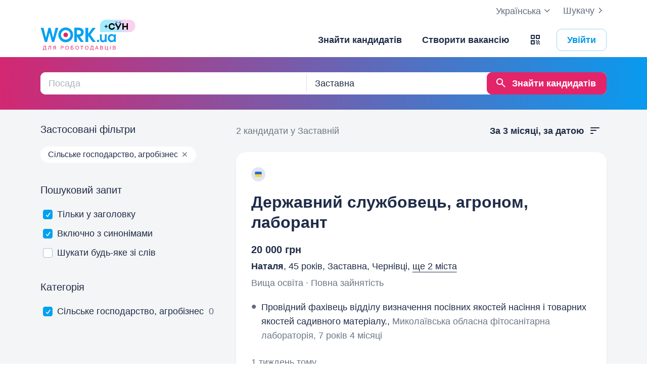

--- FILE ---
content_type: text/html; charset=UTF-8
request_url: https://www.work.ua/resumes-zastavna-agriculture/
body_size: 26383
content:
<!DOCTYPE html>
<html xmlns="http://www.w3.org/1999/xhtml" xmlns:fb="http://ogp.me/ns/fb#" xml:lang="uk" lang="uk">
<head>
    <meta http-equiv="Content-Type" content="text/html; charset=UTF-8">
    <meta name="Keywords" content="робота в києві, робота, робота в україні, вакансії, резюме, кандидати, пошук роботи, шукаю роботу, роботодавці, підбір персоналу, work ua, ворк юа">
    <meta name="Description" content="2 кандидата в сфері «Сільське господарство, агробізнес» у Заставній на Work.ua. Знайти співробітника тепер просто. Пошук кандидатів за запитом та фільтри за параметрами допоможуть вам підібрати найкращий персонал у Заставній.">
    <meta http-equiv="content-language" content="uk">

    <meta http-equiv="Pragma" content="no-cache">
    <meta http-equiv="no-cache">
    <meta http-equiv="Expires" content="-1">
    <meta http-equiv="Cache-Control" content="no-cache">
    <meta name = "format-detection" content = "telephone=no">

    <meta name="viewport" content="width=device-width, initial-scale=1.0, maximum-scale=1.0">

    <meta http-equiv="X-UA-Compatible" content="IE=edge">

    <meta name="theme-color" content="#ffffff">

    <meta name="twitter:card" content="summary_large_image">
    <meta name="twitter:site" content="@workuamedia">

    <meta property="og:url" content="https://www.work.ua/resumes-zastavna-agriculture/">
    <meta property="og:title" content="Кандидати в розділі Сільське господарство, агробізнес у Заставній">
    <meta property="og:description" content="Пошук кандидатів в розділі «Сільське господарство, агробізнес» у Заставній.">
    <meta property="og:image" content="https://st.work.ua/i/og/workua-logo.png">
    <meta property="og:type" content="article">
            <meta property="og:image:width" content="1200">
        <meta property="og:image:height" content="630">
    
            <meta property="og:locale" content="uk_UA">
                    <meta property="og:locale:alternate" content="ru_RU">
                    <meta property="og:locale:alternate" content="en_US">
                <meta name="msapplication-config" content="//st.work.ua/browser/ie/browserconfig.xml?v2=1">

    
    <title>Сільське господарство, агробізнес. Пошук кандидатів і підбір персоналу у Заставній — Work.ua</title>

    <script>
dataLayer=[{userType:'jobseeker.potential',ourJobseeker:'no'}];
(function(w,d,s,l,i){w[l]=w[l]||[];w[l].push({'gtm.start':new Date().getTime(),event:'gtm.js'});var f=d.getElementsByTagName(s)[0],
j=d.createElement(s),dl=l!='dataLayer'?'&l='+l:'';j.async=true;j.src='//www.googletagmanager.com/gtm.js?id='+i+dl;
f.parentNode.insertBefore(j,f);})(window,document,'script','dataLayer','GTM-W6CVFN');
</script>

    <link rel="shortcut icon" href="//st.work.ua/browser/favicon.ico?v2=1">
    <link rel="apple-touch-icon" sizes="60x60" href="//st.work.ua/browser/safari/apple-touch-icon-60x60.png?v=1">
    <link rel="apple-touch-icon" sizes="76x76" href="//st.work.ua/browser/safari/apple-touch-icon-76x76.png?v=1">
    <link rel="apple-touch-icon" sizes="120x120" href="//st.work.ua/browser/safari/apple-touch-icon-120x120.png?v=1">
    <link rel="apple-touch-icon" sizes="152x152" href="//st.work.ua/browser/safari/apple-touch-icon-152x152.png?v=1">
    <link rel="apple-touch-icon" sizes="167x167" href="//st.work.ua/browser/safari/apple-touch-icon-167x167.png?v=1">
    <link rel="apple-touch-icon" sizes="180x180" href="//st.work.ua/browser/safari/apple-touch-icon-180x180.png?v=1">
    <link rel="mask-icon" href="//st.work.ua/browser/safari/website_icon.svg?v2=1" color="#00a1f1">

        <link href="//st.work.ua/css/bootstrap/lazysizes-min_1769787524.css" rel="stylesheet">
    <script defer="defer" src="//st.work.ua/js/lazysizes/lazysizes-min_1733834145.js"></script>

        <script>if(!(window.globalThis&&Object.fromEntries&&String.prototype.replaceAll&&Object.hasOwn)){document.write(`<script src="//st.work.ua/js/polyfills_1699273747.js"></${"scr"+"ipt"}>`)}</script>
    <script defer="defer" type="module" crossorigin src="//st.work.ua/react/react-root-DtdnHNR2.js"></script>

        
    
                        <style>@font-face{font-display:block;font-family:glyphicons-work;src:url(//st.work.ua/fonts/glyphicons-work/glyphicons-work1.eot?v=119);src:url(//st.work.ua/fonts/glyphicons-work/glyphicons-work1.eot?v=119#iefix) format('embedded-opentype'),url(//st.work.ua/fonts/glyphicons-work/glyphicons-work1.woff?v=119) format('woff'),url(//st.work.ua/fonts/glyphicons-work/glyphicons-work1.ttf?v=119) format('truetype'),url(//st.work.ua/fonts/glyphicons-work/glyphicons-work1.svg?v=119#glyphicons-work) format('svg')}.glyphicon{position:relative;top:3px;display:inline-block;font-family:glyphicons-work;font-style:normal;font-weight:400;line-height:1;-webkit-font-smoothing:antialiased;-moz-osx-font-smoothing:grayscale}.glyphicon-add:before{content:"\e901"}.glyphicon-anonymous:before{content:"\e902"}.glyphicon-bag:before{content:"\e966"}.glyphicon-bookmark:before{content:"\e905"}.glyphicon-bookmark-full:before{content:"\e904"}.glyphicon-bust:before{content:"\e967"}.glyphicon-bust-circle:before{content:"\e906"}.glyphicon-cached:before{content:"\e907"}.glyphicon-chevron-down:before{content:"\e90f"}.glyphicon-chevron-left:before{content:"\e913"}.glyphicon-chevron-right:before{content:"\e914"}.glyphicon-chevron-up:before{content:"\e915"}.glyphicon-cog:before{content:"\e891"}.glyphicon-comment:before{content:"\e912"}.glyphicon-company:before{content:"\e91d"}.glyphicon-confirmed:before{content:"\e890"}.glyphicon-copy:before{content:"\e940"}.glyphicon-disability:before{content:"\e91f"}.glyphicon-download:before{content:"\e920"}.glyphicon-employees:before{content:"\e941"}.glyphicon-eye:before{content:"\e965"}.glyphicon-facebook:before{content:"\e895"}.glyphicon-filters:before{content:"\e922"}.glyphicon-flame:before{content:"\e923"}.glyphicon-flame-circle:before{content:"\e970"}.glyphicon-geolocation:before{content:"\e924"}.glyphicon-globe:before{content:"\e925"}.glyphicon-heart:before{content:"\e916"}.glyphicon-hide:before{content:"\e926"}.glyphicon-hryvnia-fill:before{content:"\e927"}.glyphicon-info-sign:before{content:"\e908"}.glyphicon-instagram:before{content:"\e968"}.glyphicon-key:before{content:"\e969"}.glyphicon-letter:before{content:"\e909"}.glyphicon-lightning:before{content:"\e892"}.glyphicon-lightning-full:before{content:"\e928"}.glyphicon-linkedin:before{content:"\e883"}.glyphicon-lock:before{content:"\e938"}.glyphicon-lock-open:before{content:"\e96d"}.glyphicon-man:before{content:"\e889"}.glyphicon-map-marker:before{content:"\e929"}.glyphicon-menu:before{content:"\e92b"}.glyphicon-menu-horizontal:before{content:"\e943"}.glyphicon-minus:before{content:"\e885"}.glyphicon-notifications:before{content:"\e92d"}.glyphicon-notifications-hide:before{content:"\e911"}.glyphicon-paperclip:before{content:"\e896"}.glyphicon-pencil:before{content:"\e92e"}.glyphicon-phone:before{content:"\e917"}.glyphicon-phone-disabled:before{content:"\e945"}.glyphicon-photocam:before{content:"\e93d"}.glyphicon-photocam-add:before{content:"\e944"}.glyphicon-plus:before{content:"\e946"}.glyphicon-plus-circle:before{content:"\e94d"}.glyphicon-re:before{content:"\e92f"}.glyphicon-remote:before{content:"\e930"}.glyphicon-remove:before{content:"\e919"}.glyphicon-restore:before{content:"\e931"}.glyphicon-resume:before{content:"\e932"}.glyphicon-search:before{content:"\e91a"}.glyphicon-send:before{content:"\e90b"}.glyphicon-shopping-cart:before{content:"\e933"}.glyphicon-sort:before{content:"\e884"}.glyphicon-sort-left:before{content:"\e934"}.glyphicon-star:before{content:"\e886"}.glyphicon-star-half:before{content:"\e894"}.glyphicon-star-outline:before{content:"\e887"}.glyphicon-stop:before{content:"\e893"}.glyphicon-telegram:before{content:"\e910"}.glyphicon-tick:before{content:"\e91b"}.glyphicon-time:before{content:"\e898"}.glyphicon-transition:before{content:"\e939"}.glyphicon-threads:before{content:"\e899"}.glyphicon-viber-full:before{content:"\e900"}.glyphicon-viber:before{content:"\e903"}.glyphicon-videocam:before{content:"\e93e"}.glyphicon-warning-sign:before{content:"\e936"}.glyphicon-white-heart:before{content:"\e937"}.glyphicon-woman:before{content:"\e888"}.glyphicon-youtube:before{content:"\e897"}.glyphicon-clock-left:before{content:"\e90a"}.glyphicon-coat-of-arms:before{content:"\e90c"}.glyphicon-email:before{content:"\e90d"}.glyphicon-language:before{content:"\e90e"}.glyphicon-print:before{content:"\e918"}.glyphicon-tryzub:before{content:"\e91c"}.glyphicon-tryzub-shield:before{content:"\e935"}.glyphicon-cron:before{content:"\e91e"}.glyphicon-error:before{content:"\e921"}.glyphicon-meeting:before{content:"\e92a"}.glyphicon-pdf:before{content:"\e93a"}.glyphicon-delete:before{content:"\e93b"}.glyphicon-notifications-active:before{content:"\e93c"}.glyphicon-autoplay:before{content:"\e93f"}.glyphicon-arrow-upward:before{content:"\e942"}.glyphicon-book:before{content:"\e947"}.glyphicon-comment-fill:before{content:"\e948"}.glyphicon-share:before{content:"\e949"}.glyphicon-link:before{content:"\e94b"}.glyphicon-visibility:before{content:"\e94a"}.glyphicon-business-center:before{content:"\e94c"}.glyphicon-move:before{content:"\e94e"}.glyphicon-comparison:before{content:"\e94f"}.glyphicon-format-mark:before{content:"\e950"}.glyphicon-upload:before{content:"\e951"}.glyphicon-tiktok:before{content:"\e952"}.glyphicon-deferment:before{content:"\e953"}.glyphicon-thumb-up:before{content:"\e954"}.glyphicon-notifications-stroke:before{content:"\e955"}.glyphicon-get-app:before{content:"\e956"}.glyphicon-qr-code:before{content:"\e957"}.glyphicon-app-store-small:before{content:"\e958"}.glyphicon-priority-for-veterans:before{content:"\e959"}.glyphicon-cup:before{content:"\e95a"}.glyphicon-hryvnia:before{content:"\e95b"}.glyphicon-more-stars:before{content:"\e95c"}.glyphicon-event:before{content:"\e95d"}.glyphicon-format:before{content:"\e95e"}.glyphicon-person-check:before{content:"\e95f"}.glyphicon-calendar:before{content:"\e960"}.glyphicon-person-cancel:before{content:"\e961"}.glyphicon-volunteer:before{content:"\e962"}.glyphicon-diamond:before{content:"\e963"}.glyphicon-add-resume:before{content:"\e964"}.glyphicon-proposals:before{content:"\e96b"}.glyphicon-selected-channels:before{content:"\e96a"}.glyphicon-location:before{content:"\e96c"}.glyphicon-people:before{content:"\e96e"}.glyphicon-map-marker-outline:before{content:"\e96f"}.glyphicon-achievement-check:before{content:"\e971"}.glyphicon-remote-outline:before{content:"\e972"}.glyphicon-play-circle:before{content:"\e973"}.glyphicon-multicolor:before{content:"\e92c";background-size:cover;background-repeat:no-repeat;color:transparent!important}.glyphicon-multicolor.glyphicon-flag:before{background-image:url(//st.work.ua/i/glyphicon_multicolor/glyphicon-flag.svg?v=1)}.glyphicon-multicolor.glyphicon-gpt:before{background-image:url(//st.work.ua/i/glyphicon_multicolor/glyphicon-gpt.svg?v=1)}.glyphicon-multicolor.glyphicon-google-calendar:before{background-image:url(//st.work.ua/i/glyphicon_multicolor/glyphicon-google-calendar.svg?v=1)}.glyphicon-multicolor.glyphicon-google-play-small:before{background-image:url(//st.work.ua/i/glyphicon_multicolor/glyphicon-google-play-small.svg?v=1)}.glyphicon-multicolor.glyphicon-priority-for-veterans-g:before{background-image:url(//st.work.ua/i/glyphicon_multicolor/glyphicon-priority-for-veterans-g.svg?v=1)}.glyphicon-multicolor.glyphicon-info-player:before{background-image:url(//st.work.ua/i/glyphicon_multicolor/glyphicon-info-player.svg?v=1)}.glyphicon-multicolor.glyphicon-social-instagram:before{background-image:url(//st.work.ua/i/glyphicon_multicolor/social/glyphicon-social-instagram.svg?v=1)}.glyphicon-multicolor.glyphicon-social-linkedin:before{background-image:url(//st.work.ua/i/glyphicon_multicolor/social/glyphicon-social-linkedin.svg?v=1)}.glyphicon-multicolor.glyphicon-social-threads:before{background-image:url(//st.work.ua/i/glyphicon_multicolor/social/glyphicon-social-threads.svg?v=1)}.glyphicon-multicolor.glyphicon-social-youtube:before{background-image:url(//st.work.ua/i/glyphicon_multicolor/social/glyphicon-social-youtube.svg?v=1)}.glyphicon-multicolor.glyphicon-social-google:before{background-image:url(//st.work.ua/i/glyphicon_multicolor/social/glyphicon-social-google.svg?v=1)}.glyphicon-multicolor.glyphicon-social-apple:before{background-image:url(//st.work.ua/i/glyphicon_multicolor/social/glyphicon-social-apple.svg?v=1)}.glyphicon-multicolor.glyphicon-social-tiktok:before{background-image:url(//st.work.ua/i/glyphicon_multicolor/social/glyphicon-social-tiktok.svg?v=1)}.glyphicon-multicolor.glyphicon-social-circle-telegram:before{background-image:url(//st.work.ua/i/glyphicon_multicolor/social/circle/glyphicon-social-circle-telegram.svg?v=1)}.glyphicon-multicolor.glyphicon-social-circle-facebook:before{background-image:url(//st.work.ua/i/glyphicon_multicolor/social/circle/glyphicon-social-circle-facebook.svg?v=1)}.glyphicon-multicolor.glyphicon-social-circle-viber:before{background-image:url(//st.work.ua/i/glyphicon_multicolor/social/circle/glyphicon-social-circle-viber.svg?v=1)}.glyphicon-multicolor.glyphicon-social-circle-whatsapp:before{background-image:url(//st.work.ua/i/glyphicon_multicolor/social/circle/glyphicon-social-circle-whatsapp.svg?v=1)}.glyphicon-multicolor.glyphicon-gradient-description:before{background-image:url(//st.work.ua/i/react/registration_wizard/split-d4/description.svg?v=1)}.glyphicon-multicolor.glyphicon-gradient-group:before{background-image:url(//st.work.ua/i/react/registration_wizard/split-d4/group.svg?v=1)}.glyphicon-multicolor.glyphicon-gradient-person:before{background-image:url(//st.work.ua/i/react/registration_wizard/split-d4/person_check.svg?v=1)}.glyphicon-multicolor.glyphicon-gradient-schedule:before{background-image:url(//st.work.ua/i/react/registration_wizard/split-d4/schedule.svg?v=1)}.glyph svg{display:inline-block;width:1em;height:1em;stroke-width:0;stroke:currentColor;fill:currentColor}body{display:flex;min-width:320px;min-height:100vh;position:relative;flex-direction:column}@media (max-width:767px){body{font-size:16px;line-height:24px}}body.mceContentBody{display:block}body #center{flex:1}body footer{margin-top:auto}@media (max-width:767px){.row{margin-left:-15px!important;margin-right:-15px!important}}@media (max-width:767px){.container,[class^=col-]{padding-left:15px!important;padding-right:15px!important}}a{color:#1f2c47;text-decoration-line:underline;text-underline-offset:1.5px;text-underline-position:under;text-decoration-thickness:.5px}a:hover{outline:0;color:#0098e5}a:focus-visible{border-radius:5px;outline-offset:2px;outline:2px solid #0094df}a.text-warning:hover{color:#0098e5}.gradient{background:#5856d6;background:-moz-linear-gradient(-82deg,#e4246a 0,#dc286d 13%,#be3a80 20%,#90549e 30%,#5675c1 39%,#3886d3 55%,#00a1f1 70%,#00a1f1 81%,#0085c2 99%,#0085c2 100%);background:-webkit-linear-gradient(-82deg,#e4246a 0,#dc286d 13%,#be3a80 20%,#90549e 30%,#5675c1 39%,#3886d3 55%,#00a1f1 70%,#00a1f1 81%,#0085c2 99%,#0085c2 100%);background:-o-linear-gradient(-82deg,#e4246a 0,#dc286d 13%,#be3a80 20%,#90549e 30%,#5675c1 39%,#3886d3 55%,#00a1f1 70%,#00a1f1 81%,#0085c2 99%,#0085c2 100%);background:-ms-linear-gradient(-82deg,#e4246a 0,#dc286d 13%,#be3a80 20%,#90549e 30%,#5675c1 39%,#3886d3 55%,#00a1f1 70%,#00a1f1 81%,#0085c2 99%,#0085c2 100%)}.b-gradient{background:#00a1f1;background:-webkit-linear-gradient(356.35deg,#de216b -5.03%,#009ff4 103.91%,#8d4f9d 103.91%);background:-moz-linear-gradient(356.35deg,#de216b -5.03%,#009ff4 103.91%,#8d4f9d 103.91%);background:-o-linear-gradient(356.35deg,#de216b -5.03%,#009ff4 103.91%,#8d4f9d 103.91%);background:linear-gradient(93.65deg,#de216b -5.03%,#009ff4 103.91%,#8d4f9d 103.91%)}.gamification-progress{width:100px;height:100px}@media (max-width:767px){.gamification-progress-content{flex-wrap:wrap}.gamification-progress-content h4{font-size:20px}}.gamification-progress-text{position:absolute;top:35px;font-size:24px;font-weight:700}.target-sm{width:16px;height:16px;background:url(//st.work.ua/i/target.svg?v=4) no-repeat;background-size:contain}a#logo,a#logo-emp-en,a#logo-emp-ru,a#logo-emp-ua,a.logo,a.logo-emp-en,a.logo-emp-ru,a.logo-emp-ua{width:150px;display:block;position:relative;background-size:150px 30px;background-repeat:no-repeat}a#logo-emp-en.no-text,a#logo-emp-ru.no-text,a#logo-emp-ua.no-text,a#logo.no-text,a.logo-emp-en.no-text,a.logo-emp-ru.no-text,a.logo-emp-ua.no-text,a.logo.no-text{width:90px;height:18px;background-size:90px 18px}a#logo-emp-en.no-text:after,a#logo-emp-ru.no-text:after,a#logo-emp-ua.no-text:after,a#logo.no-text:after,a.logo-emp-en.no-text:after,a.logo-emp-ru.no-text:after,a.logo-emp-ua.no-text:after,a.logo.no-text:after{display:none!important}a#logo,a.logo{height:68px;background-image:url(//st.work.ua/i/work-ua-job.svg?v=6);background-position:center}@media (max-width:767px){a#logo,a.logo{height:66px}}@media (max-width:480px){a#logo{width:40px;background-size:40px 40px;background-image:url(//st.work.ua/i/work-ua-job-mobile.svg?v=6)!important}}a#logo-emp-en,a#logo-emp-ru,a#logo-emp-ua,a.logo-emp-en,a.logo-emp-ru,a.logo-emp-ua{height:50px;background-image:url(//st.work.ua/i/work-ua-emp.svg?v=6)}@media (max-width:480px){a#logo-emp-en,a#logo-emp-ru,a#logo-emp-ua{width:40px;background-size:40px 40px;background-image:url(//st.work.ua/i/work-ua-emp-mobile.svg?v=6)!important}a#logo-emp-en:after,a#logo-emp-ru:after,a#logo-emp-ua:after{display:none}}a#logo-emp-en::after,a#logo-emp-ru::after,a#logo-emp-ua::after,a.logo-emp-en::after,a.logo-emp-ru::after,a.logo-emp-ua::after{content:"";position:absolute;bottom:0;width:150px;height:17px;background-size:150px 17px;background-repeat:no-repeat}a#logo-emp-ru::after,a.logo-emp-ru::after{background-image:url(//st.work.ua/i/work-ua-emp-text-ru.svg?v=6)}a#logo-emp-ua::after,a.logo-emp-ua::after{background-image:url(//st.work.ua/i/work-ua-emp-text-ua.svg?v=6)}a#logo-emp-en::after,a.logo-emp-en::after{background-image:url(//st.work.ua/i/work-ua-emp-text-en.svg?v=6)}a#logo-emp-en::before,a#logo-emp-ru::before,a#logo-emp-ua::before{content:"";position:absolute;right:-38px;top:-15px;width:70px;height:25px;background-size:70px 25px;background-repeat:no-repeat}@media (max-width:480px){a#logo-emp-en::before,a#logo-emp-ru::before,a#logo-emp-ua::before{top:-3px;right:-32px;width:46px;height:17px;background-size:46px 17px}}a#logo-emp-ru:before,a#logo-emp-ua:before{background-image:url(//st.work.ua/i/info_blocks/ats_promotion/emp-badge-md.svg)}@media (max-width:480px){a#logo-emp-ru:before,a#logo-emp-ua:before{background-image:url(//st.work.ua/i/info_blocks/ats_promotion/emp-badge-xs.svg)}}a#logo-emp-en::before{background-image:url(//st.work.ua/i/info_blocks/ats_promotion/emp-badge-md-en.svg)}@media (max-width:480px){a#logo-emp-en::before{background-image:url(//st.work.ua/i/info_blocks/ats_promotion/emp-badge-xs-en.svg)}}@font-face{font-family:"Proxima Nova";src:url(//st.work.ua/fonts/proximanova/proximanova-bold.eot);src:url(//st.work.ua/fonts/proximanova/proximanova-bold.eot?#iefix) format("embedded-opentype"),url(//st.work.ua/fonts/proximanova/proximanova-bold.woff) format("woff"),url(//st.work.ua/fonts/proximanova/proximanova-bold.ttf) format("truetype"),url(//st.work.ua/fonts/proximanova/proximanova-bold.svg) format("svg");font-weight:700;font-style:normal}@font-face{font-family:"Proxima Nova Reg";src:url(//st.work.ua/fonts/proximanova/proximanova-regular.eot);src:url(//st.work.ua/fonts/proximanova/proximanova-regular.eot?#iefix) format("embedded-opentype"),url(//st.work.ua/fonts/proximanova/proximanova-regular.woff) format("woff"),url(//st.work.ua/fonts/proximanova/proximanova-regular.ttf) format("truetype"),url(//st.work.ua/fonts/proximanova/proximanova-regular.svg) format("svg");font-weight:400;font-style:normal}@font-face{font-family:"Proxima Nova Semibold";src:url(//st.work.ua/fonts/proximanova/proximanova-semi-bold.eot);src:url(//st.work.ua/fonts/proximanova/proximanova-semi-bold.eot?#iefix) format("embedded-opentype"),url(//st.work.ua/fonts/proximanova/proximanova-semi-bold.woff) format("woff"),url(//st.work.ua/fonts/proximanova/proximanova-semi-bold.woff2) format("woff2"),url(//st.work.ua/fonts/proximanova/proximanova-semi-bold.ttf) format("truetype"),url(//st.work.ua/fonts/proximanova/proximanova-semi-bold.svg) format("svg");font-weight:600;font-style:normal}@font-face{font-family:"Proxima Nova Extrabold";src:url(//st.work.ua/fonts/proximanova/proximanova-extra-bold.eot);src:url(//st.work.ua/fonts/proximanova/proximanova-extra-bold.eot?#iefix) format("embedded-opentype"),url(//st.work.ua/fonts/proximanova/proximanova-extra-bold.woff) format("woff"),url(//st.work.ua/fonts/proximanova/proximanova-extra-bold.woff2) format("woff2"),url(//st.work.ua/fonts/proximanova/proximanova-extra-bold.ttf) format("truetype"),url(//st.work.ua/fonts/proximanova/proximanova-extra-bold.svg) format("svg");font-weight:800;font-style:normal}@font-face{font-family:"Proxima Nova Light";src:url(//st.work.ua/fonts/proximanova/proximanova-light.eot);src:url(//st.work.ua/fonts/proximanova/proximanova-light.eot?#iefix) format("embedded-opentype"),url(//st.work.ua/fonts/proximanova/proximanova-light.woff) format("woff"),url(//st.work.ua/fonts/proximanova/proximanova-light.woff2) format("woff2"),url(//st.work.ua/fonts/proximanova/proximanova-light.ttf) format("truetype"),url(//st.work.ua/fonts/proximanova/proximanova-light.svg) format("svg");font-weight:300;font-style:normal}.emoji,.emoji-lg,.emoji-md{display:inline-block;vertical-align:text-top;background-repeat:no-repeat}.emoji{width:20px;height:20px;background-image:url(//st.work.ua/i/emoji/spr_emoji_sm.png?v=2);background-size:473px auto}@media (-webkit-min-device-pixel-ratio:2),(min-resolution:192dpi){.emoji{background-image:url(//st.work.ua/i/emoji/spr_emoji_sm@2x.png?v=2)}}.emoji-muscle{background-position-x:0}.emoji-money-bag{background-position-x:-23px}.emoji-ok-hand{background-position-x:-48px}.emoji-paddle{background-position-x:-71px}.emoji-man-dancing{background-position-x:-95px}.emoji-book{background-position-x:-119px}.emoji-raised-hands{background-position-x:-143px}.emoji-hammer-wrench{background-position-x:-167px}.emoji-page-facing-up{background-position-x:-190px}.emoji-boxing-glove{background-position-x:-214px}.emoji-building-construction{background-position-x:-238px}.emoji-rocket{background-position-x:-262px}.emoji-handshake{background-position-x:-286px}.emoji-calendar{background-position-x:-310px}.emoji-v{background-position-x:-333px}.emoji-duck{background-position-x:-357px}.emoji-heart{background-position-x:-381px}.emoji-telephone-receiver{background-position-x:-405px}.emoji-eyes{background-position-x:-429px}.emoji-crown{background-position-x:-453px}.emoji-md{width:30px;height:30px;background-image:url(//st.work.ua/i/emoji/spr_emoji_md.png?v=5);background-size:521px auto}@media (-webkit-min-device-pixel-ratio:2),(min-resolution:192dpi){.emoji-md{background-image:url(//st.work.ua/i/emoji/spr_emoji_md@2x.png?v=5)}}.emoji-control-knobs{background-position-x:0}.emoji-robot{background-position-x:-38px}.emoji-space-invader{background-position-x:-75px}.emoji-fox{background-position-x:-113px}.emoji-sun{background-position-x:-151px}.emoji-iphone{background-position-x:-189px}.emoji-mag{background-position-x:-226px}.emoji-lock{background-position-x:-264px}.emoji-gear{background-position-x:-301px}.emoji-pencil{background-position-x:-339px}.emoji-sparkles{background-position-x:-375px}.emoji-dizzy{background-position-x:-414px}.emoji-man-coding{background-position-x:-453px}.emoji-schedule{background-position-x:-491px}.emoji-lg{width:37px;height:37px;background-image:url(//st.work.ua/i/emoji/spr_emoji_lg.png?v=3);background-size:621px auto;background-position-y:-2px!important}@media (-webkit-min-device-pixel-ratio:2),(min-resolution:192dpi){.emoji-lg{background-image:url(//st.work.ua/i/emoji/spr_emoji_lg@2x.png?v=3)}}.emoji-lg.emoji-white-check-mark{background-position-x:-9px;background-position-y:-1px!important;width:39px;height:38px}.emoji-lg.emoji-handshake{background-position-x:-57px}.emoji-lg.emoji-file-cabinet{background-position-x:-104px}.emoji-lg.emoji-purse{background-position-x:-152px}.emoji-lg.emoji-eye{background-position-x:-198px}.emoji-lg.emoji-fire{background-position-x:-246px}.emoji-lg.emoji-uniform{background-position-x:-293px}.emoji-lg.emoji-gemstone{background-position-x:-338px}.emoji-lg.emoji-money-mouth{background-position-x:-387px}.emoji-lg.emoji-trophy{background-position-x:-432px;background-position-y:-1px!important;height:38px}.emoji-lg.emoji-candy{background-position-x:-480px}.emoji-lg.emoji-female-superhero{background-position-x:-527px}.emoji-lg.emoji-love-letter{background-position-x:-574px}.emoji-single{width:37px;height:37px;display:block;background-size:contain}.emoji-single-sm{width:24px;height:24px}.emoji-single-xs{width:20px;height:20px}.emoji-single.inline-block{display:inline-block}.gamification-progress .emoji-single{position:absolute;top:50%;left:50%;transform:translate(-50%,-50%)}.emoji-single-handshake{background-image:url(//st.work.ua/i/emoji/single/handshake.png?v=3)}@media (-webkit-min-device-pixel-ratio:2),(min-resolution:192dpi){.emoji-single-handshake{background-image:url(//st.work.ua/i/emoji/single/handshake@2x.png?v=3)}}.emoji-single-martial_arts_uniform{background-image:url(//st.work.ua/i/emoji/single/martial_arts_uniform.png?v=3)}@media (-webkit-min-device-pixel-ratio:2),(min-resolution:192dpi){.emoji-single-martial_arts_uniform{background-image:url(//st.work.ua/i/emoji/single/martial_arts_uniform@2x.png?v=3)}}.emoji-single-muscle{background-image:url(//st.work.ua/i/emoji/single/muscle.png?v=3)}@media (-webkit-min-device-pixel-ratio:2),(min-resolution:192dpi){.emoji-single-muscle{background-image:url(//st.work.ua/i/emoji/single/muscle@2x.png?v=3)}}.emoji-single-ok_hand{background-image:url(//st.work.ua/i/emoji/single/ok_hand.png?v=3)}@media (-webkit-min-device-pixel-ratio:2),(min-resolution:192dpi){.emoji-single-ok_hand{background-image:url(//st.work.ua/i/emoji/single/ok_hand@2x.png?v=3)}}.emoji-single-plus_1{background-image:url(//st.work.ua/i/emoji/single/plus_1.png?v=3)}@media (-webkit-min-device-pixel-ratio:2),(min-resolution:192dpi){.emoji-single-plus_1{background-image:url(//st.work.ua/i/emoji/single/plus_1@2x.png?v=3)}}.emoji-single-sunglasses{background-image:url(//st.work.ua/i/emoji/single/sunglasses.png?v=3)}@media (-webkit-min-device-pixel-ratio:2),(min-resolution:192dpi){.emoji-single-sunglasses{background-image:url(//st.work.ua/i/emoji/single/sunglasses@2x.png?v=3)}}.emoji-single-tada{background-image:url(//st.work.ua/i/emoji/single/tada.png?v=3)}@media (-webkit-min-device-pixel-ratio:2),(min-resolution:192dpi){.emoji-single-tada{background-image:url(//st.work.ua/i/emoji/single/tada@2x.png?v=3)}}.emoji-single-the_horns{background-image:url(//st.work.ua/i/emoji/single/the_horns.png?v=3)}@media (-webkit-min-device-pixel-ratio:2),(min-resolution:192dpi){.emoji-single-the_horns{background-image:url(//st.work.ua/i/emoji/single/the_horns@2x.png?v=3)}}.emoji-single-trophy{background-image:url(//st.work.ua/i/emoji/single/trophy.png?v=3)}@media (-webkit-min-device-pixel-ratio:2),(min-resolution:192dpi){.emoji-single-trophy{background-image:url(//st.work.ua/i/emoji/single/trophy@2x.png?v=3)}}.emoji-single-v{background-image:url(//st.work.ua/i/emoji/single/v.png?v=3)}@media (-webkit-min-device-pixel-ratio:2),(min-resolution:192dpi){.emoji-single-v{background-image:url(//st.work.ua/i/emoji/single/v@2x.png?v=3)}}.emoji-single-clipboard{background-image:url(//st.work.ua/i/emoji/single/clipboard.png?v=3)}@media (-webkit-min-device-pixel-ratio:2),(min-resolution:192dpi){.emoji-single-clipboard{background-image:url(//st.work.ua/i/emoji/single/clipboard@2x.png?v=3)}}.emoji-single-waving_hand{background-image:url(//st.work.ua/i/emoji/single/waving_hand.png?v=3)}@media (-webkit-min-device-pixel-ratio:2),(min-resolution:192dpi){.emoji-single-waving_hand{background-image:url(//st.work.ua/i/emoji/single/waving_hand@2x.png?v=3)}}.emoji-single-flag{background-image:url(//st.work.ua/i/emoji/single/flag.png?v=3)}@media (-webkit-min-device-pixel-ratio:2),(min-resolution:192dpi){.emoji-single-flag{background-image:url(//st.work.ua/i/emoji/single/flag@2x.png?v=3)}}.emoji-single-heart_ua{background-image:url(//st.work.ua/i/emoji/single/heart_ua.png?v=3)}@media (-webkit-min-device-pixel-ratio:2),(min-resolution:192dpi){.emoji-single-heart_ua{background-image:url(//st.work.ua/i/emoji/single/heart_ua@2x.png?v=3)}}.emoji-single-bag{background-image:url(//st.work.ua/i/emoji/single/bag.png?v=3)}@media (-webkit-min-device-pixel-ratio:2),(min-resolution:192dpi){.emoji-single-bag{background-image:url(//st.work.ua/i/emoji/single/bag@2x.png?v=3)}}.emoji-single-mag{background-image:url(//st.work.ua/i/emoji/single/mag.png?v=3)}@media (-webkit-min-device-pixel-ratio:2),(min-resolution:192dpi){.emoji-single-mag{background-image:url(//st.work.ua/i/emoji/single/mag@2x.png?v=3)}}.emoji-single-notebook{background-image:url(//st.work.ua/i/emoji/single/notebook.png?v=3)}@media (-webkit-min-device-pixel-ratio:2),(min-resolution:192dpi){.emoji-single-notebook{background-image:url(//st.work.ua/i/emoji/single/notebook@2x.png?v=3)}}.emoji-single-put{background-image:url(//st.work.ua/i/emoji/single/put.png?v=3)}@media (-webkit-min-device-pixel-ratio:2),(min-resolution:192dpi){.emoji-single-put{background-image:url(//st.work.ua/i/emoji/single/put@2x.png?v=3)}}.emoji-single-exit_russia{background-image:url(//st.work.ua/i/emoji/single/exit_russia.png?v=3)}@media (-webkit-min-device-pixel-ratio:2),(min-resolution:192dpi){.emoji-single-exit_russia{background-image:url(//st.work.ua/i/emoji/single/exit_russia@2x.png?v=3)}}.emoji-single-opendatabot{background-image:url(//st.work.ua/i/emoji/single/opendatabot.png?v=3)}@media (-webkit-min-device-pixel-ratio:2),(min-resolution:192dpi){.emoji-single-opendatabot{background-image:url(//st.work.ua/i/emoji/single/opendatabot@2x.png?v=3)}}.emoji-single-sleep{background-image:url(//st.work.ua/i/emoji/single/sleep.png?v=3)}@media (-webkit-min-device-pixel-ratio:2),(min-resolution:192dpi){.emoji-single-sleep{background-image:url(//st.work.ua/i/emoji/single/sleep@2x.png?v=3)}}.emoji-single-holy{background-image:url(//st.work.ua/i/emoji/single/holy.png?v=3)}@media (-webkit-min-device-pixel-ratio:2),(min-resolution:192dpi){.emoji-single-holy{background-image:url(//st.work.ua/i/emoji/single/holy@2x.png?v=3)}}.emoji-single-muscle_right{background-image:url(//st.work.ua/i/emoji/single/muscle_right.png?v=3)}@media (-webkit-min-device-pixel-ratio:2),(min-resolution:192dpi){.emoji-single-muscle_right{background-image:url(//st.work.ua/i/emoji/single/muscle_right@2x.png?v=3)}}.onboarding-scenario-header .emoji-single{display:inline-block}.js-army-privacy .emoji-single{width:28px;height:28px;top:2px}@media (max-width:767px){.js-army-privacy .emoji-single{width:22px;height:22px}}.image-emblems{background-image:url(//st.work.ua/i/emblems-1.png?v=4)}.image-emblems-vinnytsya{background-position:0 0}.image-emblems-lutsk{background-position:0 -85px}.image-emblems-dnipro{background-position:0 -170px}.image-emblems-donetsk{background-position:0 -255px}.image-emblems-zhytomyr{background-position:0 -340px}.image-emblems-uzhhorod{background-position:0 -425px}.image-emblems-zaporizhzhya{background-position:0 -510px}.image-emblems-ivano-frankivsk{background-position:0 -595px}.image-emblems-kyiv{background-position:0 -680px}.image-emblems-kropyvnytskyi{background-position:0 -765px}.image-emblems-simferopol{background-position:0 -850px}.image-emblems-luhansk{background-position:0 -935px}.image-emblems-lviv{background-position:0 -1020px}.image-emblems-mykolaiv_nk{background-position:0 -1105px}.image-emblems-odesa{background-position:0 -1190px}.image-emblems-poltava{background-position:0 -1275px}.image-emblems-rivne{background-position:0 -1360px}.image-emblems-sumy{background-position:0 -1445px}.image-emblems-ternopil{background-position:0 -1530px}.image-emblems-kharkiv{background-position:0 -1615px}.image-emblems-kherson{background-position:0 -1700px}.image-emblems-khmelnytskyi{background-position:0 -1785px}.image-emblems-cherkasy{background-position:0 -1865px}.image-emblems-chernihiv{background-position:0 -1950px}.image-emblems-chernivtsi_cv{background-position:0 -2035px}.image-emblems-armed-forces{background-image:url(//st.work.ua/i/armed-forces.svg)}.emblems-search-by-cities a{display:block;margin:10px 0;text-align:center}.emblems-search-by-cities a div{margin-left:auto;margin-right:auto}.emblems-search-by-cities a span:not(.text-default-7){text-decoration-line:underline;text-underline-offset:1.5px;text-underline-position:under;text-decoration-thickness:.5px}.emblems-search-by-cities a:hover{text-decoration:none}.emblems-search-by-cities a:hover span{text-decoration:none}.emblems-by-cities a{display:flex;align-items:center;flex-direction:column}.preview-img{float:right;margin:0 0 20px 20px}@media (max-width:767px){.preview-img{float:none;margin:0 0 10px 0}}.preview-img-photo{object-fit:cover}@media (max-width:767px){.preview-img-photo{width:60px;height:auto}}@media (max-width:767px){.preview-img-logo{width:80px;height:auto}}.filters-block,.filters-sort-block{position:static;top:0;left:0;width:100%;height:100%}@media (max-width:991px){.filters-block .filters-controls,.filters-sort-block .filters-controls{position:absolute;top:0;left:0;bottom:82px;width:100%;overflow-y:auto;overflow-x:hidden;-webkit-overflow-scrolling:touch}}.filters-block .filters-controls-container,.filters-sort-block .filters-controls-container{max-width:730px}@media (max-width:991px){.filters-block .filters-controls-container,.filters-sort-block .filters-controls-container{margin:0 auto;padding:0 15px 20px 15px}}.filters-block .filters-controls-container .link-close,.filters-sort-block .filters-controls-container .link-close{position:static;margin:0;padding:0;width:auto;height:auto}.filters-block .filters-controls-container .h5,.filters-sort-block .filters-controls-container .h5{margin-bottom:10px}.filters-block.loading,.filters-sort-block.loading{opacity:.4}.filters-block .loading-block,.filters-sort-block .loading-block{position:absolute;width:100%;height:100%;z-index:11}.filters-block .form-group select.form-control,.filters-sort-block .form-group select.form-control{width:150px}.filters-block .form-group span.small,.filters-sort-block .form-group span.small{width:30px}.filters-block .checkbox,.filters-block .radio,.filters-sort-block .checkbox,.filters-sort-block .radio{margin:10px 0}.filters-block .checkbox label,.filters-block .radio label,.filters-sort-block .checkbox label,.filters-sort-block .radio label{display:block}.filters-block .checkbox input[type=checkbox],.filters-block .checkbox input[type=radio],.filters-block .radio input[type=checkbox],.filters-block .radio input[type=radio],.filters-sort-block .checkbox input[type=checkbox],.filters-sort-block .checkbox input[type=radio],.filters-sort-block .radio input[type=checkbox],.filters-sort-block .radio input[type=radio]{margin:4.5px}@media (max-width:767px){.filters-block .checkbox input[type=checkbox],.filters-block .checkbox input[type=radio],.filters-block .radio input[type=checkbox],.filters-block .radio input[type=radio],.filters-sort-block .checkbox input[type=checkbox],.filters-sort-block .checkbox input[type=radio],.filters-sort-block .radio input[type=checkbox],.filters-sort-block .radio input[type=radio]{margin:2.5px}}.filters-block .additional-filter .dropdown,.filters-block .additional-filter .h5,.filters-sort-block .additional-filter .dropdown,.filters-sort-block .additional-filter .h5{display:inline-block}.filters-block .card-bottom,.filters-sort-block .card-bottom{position:absolute;bottom:0;left:0;width:100%;margin:0;text-align:center;z-index:6}.filters-block .card-bottom .controls,.filters-sort-block .card-bottom .controls{display:inline-block;padding-top:20px}.filters-block .card-bottom .controls .text-muted,.filters-sort-block .card-bottom .controls .text-muted{margin-right:10px}.filters-block .card-bottom .controls .btn,.filters-sort-block .card-bottom .controls .btn{width:100%}.filters-block .card-bottom-job,.filters-block .card-bottom-resumes,.filters-sort-block .card-bottom-job,.filters-sort-block .card-bottom-resumes{bottom:30px;border-radius:0;padding:15px;-webkit-box-shadow:0 -5px 15px -5px rgba(0,0,0,.1);-moz-box-shadow:0 -5px 15px -5px rgba(0,0,0,.1);box-shadow:0 -5px 15px -5px rgba(0,0,0,.1)}.filter-reset{font-size:16px;white-space:nowrap}.disconnect-alert{display:none}.disconnect-alert .alert{margin-bottom:0}.disconnect .filter-labels,.disconnect .filters-controls{display:none}@media (min-width:992px){.disconnect .filter-labels{display:block}}.disconnect .disconnect-alert{display:block}.input-search-agencies{width:430px;float:left}@media (min-width:768px) and (max-width:1199px){.input-search-agencies{width:400px}}@media (max-width:991px){.input-search-agencies{width:460px}}@media (max-width:767px){.input-search-agencies{float:none;width:100%}}.highlight-result{background-color:rgba(255,255,204,.8)!important}.checkbox,.form-control,footer,header,label,nav,section{display:block}.checkbox,sup{position:relative}.btn,.text-center{text-align:center}.btn,.form-control{background-image:none}.dropdown-menu,.list-inline,ul{list-style:none}html{font-size:16px;font-family:sans-serif;-ms-text-size-adjust:100%;-webkit-text-size-adjust:100%}.dropdown-menu,.form-control,.navbar-inverse{background-color:#fff}b{font-weight:700}button,input,select{color:inherit;font:inherit;margin:0}button{overflow:visible;-webkit-appearance:button}button,select{text-transform:none}button::-moz-focus-inner,input::-moz-focus-inner{border:0;padding:0}*,:after,:before{-webkit-box-sizing:border-box;-moz-box-sizing:border-box;box-sizing:border-box}body{margin:0;min-width:320px;position:relative;color:#1f2c47;font-size:18px;background-color:#fff;font-family:-apple-system,BlinkMacSystemFont,"Segoe UI",Roboto,Oxygen,Ubuntu,Cantarell,"Fira Sans","Droid Sans",Helvetica,Arial,sans-serif,"Apple Color Emoji","Segoe UI Emoji","Segoe UI Symbol";line-height:28px}@media (max-width:767px){body{font-size:16px;line-height:24px}}button,input,select{font-family:inherit;font-size:inherit;line-height:inherit}ul,ul li{margin-bottom:5px}p{margin:20px 0 5px}.text-small{font-size:16px;line-height:24px}@media (max-width:767px){.text-small{font-size:14px;line-height:22px}}.small,small{font-size:16px;line-height:24px}ul li.no-style:before{content:none}.list-unstyled{padding-left:0;list-style:none}.w-100{width:100%!important}.mx-auto{margin:0 auto!important;float:none!important}.border-none{border:none!important}.text-muted{color:#6b7886}.text-success{color:#74c241}.text-warning{color:#ff9500}.text-danger{color:#ff3b30}ul{margin-top:10px;padding-left:20px}.list-inline{padding-left:0;margin-left:-5px;margin-bottom:0}.list-inline>li{display:block;float:left;padding-left:5px;padding-right:5px}.list-inline>li:before{content:''}.col-lg-10,.col-lg-2,.col-md-4,.col-md-5,.col-md-7,.col-md-8,.col-sm-3,.col-sm-4,.col-sm-5,.col-sm-6,.col-sm-7,.col-sm-9{position:relative;min-height:1px;padding-left:20px;padding-right:20px}@media (min-width:768px){.col-sm-3,.col-sm-5,.col-sm-6,.col-sm-7,.col-sm-9,.col-xs-10{float:left}.col-sm-9{width:75%}.col-sm-7{width:58.33333333%}.col-sm-5{width:41.66666667%}.col-sm-4{width:33.33333333%}.col-sm-3{width:25%}.navbar-header{float:left}}@media (min-width:992px){.col-md-4,.col-md-5,.col-md-7,.col-md-8{float:left}.col-md-8{width:66.66666667%}.col-md-7{width:58.33333333%}.col-sm-6{width:50%}.col-md-5{width:41.66666667%}.col-md-4{width:33.33333333%}}@media (min-width:1200px){.col-lg-10,.col-lg-2{float:left}.col-lg-10{width:83.33333333%}.col-lg-2{width:16.66666667%}}.col-md-8.col-right{position:relative;min-height:1px;padding-left:20px;padding-right:20px}@media (min-width:992px){.col-md-8.col-right{float:left;width:71.5686275%}}@media (min-width:768px){.col-sm-push-7{left:58.33333333%}.col-sm-pull-5{right:41.66666667%}}label{max-width:100%;margin-bottom:5px}input[type=checkbox],input[type=radio],select{-webkit-appearance:none;-moz-appearance:none;appearance:none}.modal{display:none;overflow:hidden;position:fixed;top:0;right:0;bottom:0;left:0;z-index:1190;-webkit-overflow-scrolling:touch;outline:0}.form-control{width:100%;display:block;color:#1f2c47;background-image:none;height:44px;font-size:18px;background-color:#fff;line-height:28px;border:1px solid #adb8cc;border-radius:10px;padding:8px 15px}@media (max-width:767px){.form-control{height:40px;font-size:16px;line-height:24px;padding:8px 10px}}select.form-control{background-size:24px;padding:8px 44px 8px 15px;background-repeat:no-repeat;background-position:right 10px center;background-image:url("data:image/svg+xml,%3Csvg width='24' height='24' viewBox='0 0 24 24' fill='none' xmlns='http://www.w3.org/2000/svg'%3E%3Cmask id='mask0_2590_532' style='mask-type:alpha' maskUnits='userSpaceOnUse' x='0' y='0' width='24' height='24'%3E%3Crect width='24' height='24' fill='%23D9D9D9'/%3E%3C/mask%3E%3Cg mask='url(%23mask0_2590_532)'%3E%3Cpath d='M12.0002 14.95C11.8668 14.95 11.7418 14.9292 11.6252 14.8875C11.5085 14.8458 11.4002 14.775 11.3002 14.675L6.67515 10.05C6.49182 9.86667 6.40432 9.63751 6.41265 9.36251C6.42099 9.08751 6.51682 8.85834 6.70015 8.67501C6.88349 8.49167 7.11682 8.40001 7.40015 8.40001C7.68349 8.40001 7.91682 8.49167 8.10015 8.67501L12.0002 12.575L15.9252 8.65001C16.1085 8.46667 16.3377 8.37917 16.6127 8.38751C16.8877 8.39584 17.1168 8.49167 17.3002 8.67501C17.4835 8.85834 17.5752 9.09167 17.5752 9.37501C17.5752 9.65834 17.4835 9.89167 17.3002 10.075L12.7002 14.675C12.6002 14.775 12.4918 14.8458 12.3752 14.8875C12.2585 14.9292 12.1335 14.95 12.0002 14.95Z' fill='%231F2C47'/%3E%3C/g%3E%3C/svg%3E%0A");margin-bottom:0}.form-control::-moz-placeholder{color:#abb2ba;opacity:1}.form-control:-ms-input-placeholder{color:#abb2ba}.form-control::-webkit-input-placeholder{color:#abb2ba}.dropdown{position:relative}.alert{border-radius:20px;margin:0 0 20px;border:1px solid transparent;padding:0 30px 30px}@media (max-width:767px){.alert{padding:0 20px 20px}}.alert>:first-child{margin-top:30px}@media (max-width:767px){.alert>:first-child{margin-top:20px}}.alert>p{margin-bottom:0}.alert-danger{color:#99231d;background-color:#ffe8e0;border-color:rgba(153,35,29,.1)}.alert-info{color:#0074ad;background-color:#ebf8ff;border-color:rgba(0,116,173,.1)}.alert-success{color:#467427;background-color:#e7f4e1;border-color:rgba(70,116,39,.1)}.alert-warning{color:#73480d;background-color:#fff0e0;border-color:rgba(115,72,13,.1)}.advanced-search-box .advanced-checkbox:after,.advanced-search-box .advanced-checkbox:before,.card:after,.card:before,.clearfix:after,.clearfix:before,.container:after,.container:before,.menu-action:after,.menu-action:before,.nav:after,.nav:before,.navbar-header:after,.navbar-header:before,.navbar:after,.navbar:before,.row:after,.row:before{content:" ";display:table}.advanced-search-box .advanced-checkbox:after,.card:after,.clearfix:after,.container:after,.menu-action:after,.nav:after,.navbar-header:after,.navbar:after,.row:after{clear:both}.row{margin-left:-20px;margin-right:-20px}.pull-right{float:right!important}.pull-left{float:left!important}.block-relative{position:relative}.block-absolute{position:absolute}.inset-0{inset:0!important}.flex{display:flex}.flex-align-center{align-items:center}.flex-align-flex-start{align-items:flex-start}.flex-justify-center{justify-content:center}.flex-justify-between{justify-content:space-between}.flex-wrap{flex-wrap:wrap}.flex-direction-column{flex-direction:column}@media (min-width:768px){.sm\:flex{display:flex}.sm\:flex-align-center{align-items:center}.sm\:flex-justify-between{justify-content:space-between}.sm\:flex-direction-row{flex-direction:row}}.align-bottom{vertical-align:bottom!important}@-ms-viewport{width:device-width}.hidden,.hide,.visible-lg,.visible-lg-block,.visible-lg-inline,.visible-lg-inline-block,.visible-md-block,.visible-md-inline,.visible-md-inline-block,.visible-sm-block,.visible-sm-inline,.visible-sm-inline-block,.visible-xs,.visible-xs-block,.visible-xs-inline,.visible-xs-inline-block{display:none!important}@media (max-width:767px){.visible-xs{display:block!important}.visible-xs-block{display:block!important}.visible-xs-inline{display:inline!important}.block-xs{display:block!important}}.block{display:block}.inline{display:inline}.inline-block{display:inline-block}.inline-flex{display:inline-flex}@media (min-width:992px) and (max-width:1199px){.visible-md-block{display:block!important}}@media (min-width:1200px){.visible-lg,.visible-lg-block{display:block!important}}@media (min-width:768px) and (max-width:991px){.visible-sm-block{display:block!important}.hidden-sm{display:none!important}}@media (max-width:767px){.visible-xs{display:block!important}.hidden-xs{display:none!important}}@media (min-width:992px) and (max-width:1199px){.hidden-md{display:none!important}}@media (min-width:1200px){.hidden-lg{display:none!important}}ul li:before{content:'\2022';color:rgba(31,44,71,.7);display:block;font-size:30px;max-width:0;max-height:0;position:relative;left:-20px;top:-1px}.text-uppercase{text-transform:uppercase}.text-indent{position:relative;padding-left:30px}.text-indent>.glyphicon{position:absolute;top:2px;left:0}a.text-muted{color:#6b7886!important}a.text-danger{color:#ff3b30}.text-gray-light{color:#abb2ba!important}.text-gray-lead{color:#6b7886}.text-white,a.text-white{color:#fff}.text-primary{color:#00a1f1}.text-magenta{color:#e42469!important}.text-opacity{color:#ccecfc!important}.text-blue-pacific-600{color:#0098e5}.text-orange-600{color:#eb8900!important}.text-red-700{color:#da3f0b!important}.text-green-700{color:#467427!important}.bg-red-50{background-color:#ffe8e0!important}.bg-yellow-100{background-color:#fff8d6!important}.bg-green-100{background-color:#e7f4e1!important}.bg-gray{background-color:#f4f5f6!important}.bg-gray-300{background-color:#adb8cc!important}.bg-blue{background-color:#00a1f1!important}.bg-white{background-color:#fff!important}.col-md-4.col-left{position:relative;min-height:1px;padding-left:20px;padding-right:20px}@media (min-width:992px){.col-md-4.col-left{float:left;width:28.4313725%}}.main-center{padding-bottom:60px}.dropdown-menu>li:before{content:''}.dropdown-toggle{display:inline-block}.form-group{margin-top:20px}.border-dashed{border-bottom:1px dashed #80d0f8}.border-dashed-grey{color:#6b7886;cursor:pointer;border-bottom:1px dashed #6b7886}.border-dashed-white{border-bottom:1px dashed #fff;cursor:pointer}.border-dashed-white.text-opacity{border-color:#ccecfc}.nowrap{white-space:nowrap}.h-20{margin-bottom:20px}.pt-0{padding-top:0!important}.pt-lg{padding-top:20px!important}.mt-0{margin-top:0!important}.mt-xs{margin-top:5px!important}.mt-sm{margin-top:10px!important}.mt-8{margin-top:8px!important}.mt-lg{margin-top:20px!important}.mt-2xl{margin-top:40px!important}.mb-0{margin-bottom:0!important}.mb-xs{margin-bottom:5px!important}.mb-sm{margin-bottom:10px!important}.mb-lg{margin-bottom:20px!important}.mr-xs{margin-right:5px!important}.mr-sm{margin-right:10px!important}.ml-xs{margin-left:5px!important}.ml-sm{margin-left:10px!important}.my-0{margin-top:0!important;margin-bottom:0!important}.px-sm{padding-left:10px!important;padding-right:10px!important}@media (min-width:768px){.sm\:mt-md{margin-top:15px!important}.sm\:mt-xl{margin-top:30px!important}.sm\:mt-xs{margin-top:5px!important}}.min-height-sm{min-height:10px}.input-holder{position:relative}.line-height-default{line-height:1!important}.line-height-basic{line-height:28px!important}@media (max-width:767px){.line-height-basic{line-height:24px!important}}.link-close{top:27px;right:20px;z-index:50;width:45px;height:45px;display:block;position:absolute;padding:10px 0 0 10px;color:rgba(31,44,71,.7);font-size:24px}@media (max-width:767px){.link-close{right:10px;top:10px}}.link-close .glyphicon{top:0}.input-holder .link-close{width:25px;height:25px;padding:0;top:7px;right:10px}.disconnect-alert{display:none}.disconnect-alert .alert{margin-bottom:0}.pick-full-load{width:1px;height:1px;overflow:hidden;position:absolute}.pick-full-load img{visibility:hidden}.has-indent{border:1px solid transparent;margin-top:-5px;padding:0 5px}@media (max-width:767px){.text-capitalize-xs{text-transform:capitalize}}@media (min-width:768px){.text-lowercase-md{text-transform:lowercase}}.ellipsis,.label{white-space:nowrap}.ellipsis{overflow:hidden;text-overflow:ellipsis}.ellipsis:not(.ellipsis-line){white-space:nowrap}.ellipsis-line{white-space:normal;display:-webkit-box;-webkit-box-orient:vertical}.ellipsis-line-3{-webkit-line-clamp:3}.label-gray-lighter{color:#6b7886!important;background-color:#e9ebed}.label-green-light{color:#467427!important;background-color:#e3f3d9}.label-hover-violet{color:#7b277a!important;background-color:#f5e3f9;transition:background-color .2s}.label-green{color:#fff!important;background-color:#74c241}.label-orange-light{color:#ff3b30!important;background-color:#ffeacc}.label-yellow{color:#fff!important;background-color:#ffca27}.label-olive{color:#666848!important;background-color:#e9e6c5}.label:empty{display:none}.normal-weight{font-weight:400!important}.header-image{min-height:80px;padding-left:110px;position:relative}.header-image .item-image{position:absolute;top:0;left:0}.header-image .item-image{background-repeat:no-repeat;background-size:80px auto;width:80px;height:80px}.card-indent{margin-bottom:20px}.dropdown-menu{display:none}.glyph-indent{margin-left:5px}.dropdown-toggle{display:inline-block}.overflow{overflow:hidden}.wordwrap{word-wrap:break-word}.glyphicon-confirmed.text-success{line-height:0}.glyphicon-cog,.glyphicon-heart,.glyphicon-white-heart{font-size:24px}.col-xs-10,.col-xs-2,.col-xs-6{float:left}.col-xs-2{width:16.66666667%}.col-xs-6{width:50%}.col-xs-10{width:83.33333333%}.visible-sm-inline-block,.visible-xs-inline-block{display:none!important}@media (max-width:767px){.visible-xs-inline-block{display:inline-block!important}}@media (min-width:768px) and (max-width:991px){.visible-sm-inline-block{display:inline-block!important}}@media (max-width:767px){.visible-xs-inline{display:inline!important}}@media (min-width:768px) and (max-width:991px){.visible-sm-inline{display:inline!important}}.text-default{color:#1f2c47!important}.text-default-7{color:rgba(31,44,71,.7)}.strong{font-weight:700!important}.strong-600{font-weight:600!important}.strong-500{font-weight:500!important}@media (max-width:767px){.btn-block-xs{width:100%!important;margin-right:0!important}}.middot{display:inline-block;position:relative;margin:0 5px}.middot:before{content:"\00B7";color:#2c3f52}h2 .middot{font-size:18px;font-weight:400}.align-bottom{vertical-align:bottom!important}.h1,.h2,.h3,.h4,.h5,.h6,h1,h2,h3,h4,h5,h6{color:inherit;font-family:inherit}.h1,.h2,.h3,h1,h2,h3{margin-top:30px;margin-bottom:20px}.h4,.h5,.h6,h4,h5,h6{margin-top:20px;margin-bottom:20px}.h1,.h2,h1,h2{font-weight:700}.h3,h3{font-weight:600}.h4,.h5,h4,h5{font-weight:500}.h1,h1{font-size:26px;line-height:36px}@media (min-width:768px){.h1,h1{font-size:36px;line-height:44px}}.h2,h2{font-size:24px;line-height:30px}@media (min-width:768px){.h2,h2{font-size:32px;line-height:40px}}.h3,h3{font-size:22px;line-height:28px}@media (min-width:768px){.h3,h3{font-size:28px;line-height:36px}}.h4,h4{font-size:20px;line-height:26px}@media (min-width:768px){.h4,h4{font-size:24px;line-height:30px}}.h5,h5{font-size:18px;line-height:24px}@media (min-width:768px){.h5,h5{font-size:20px;line-height:28px}}.header-inverse .header-message{z-index:2;float:left;max-width:710px;position:relative;border-radius:0 0 5px 5px}@media (max-width:1199px){.header-inverse .header-message{max-width:690px}}@media (max-width:991px){.header-inverse .header-message{max-width:430px}}@media (max-width:767px){.header-inverse .header-message{float:none;width:auto;max-width:none;margin-left:-15px;margin-right:-15px;margin-bottom:10px}}.header-inverse .header-message .link-close{top:0;right:0;padding:0;width:40px;height:40px;display:flex;font-size:20px;align-items:center;text-decoration:none;justify-content:center}.header-inverse .header-message div{padding:6px 45px 6px 20px}.header-inverse .header-message:after{content:" ";width:0;height:0;left:40px;z-index:10;bottom:-10px;position:absolute;vertical-align:middle;border-right:10px solid transparent;border-left:10px solid transparent}@media (max-width:767px){.header-inverse .header-message:after{left:57px}}@media (max-width:480px){.header-inverse .header-message:after{left:25px}}.header-inverse .link-section{margin:7px 0 8px 0}.header-inverse .link-section .dropdown{margin-right:20px}.header-inverse .header-message{background-color:#fff8d6}.header-inverse .header-message,.header-inverse .header-message a{color:#1f2c47}.header-inverse .header-message .link-close,.header-inverse .header-message a .link-close{color:rgba(31,44,71,.7)}.header-inverse .header-message:after{border-top:10px solid #fff8d6}.header-inverse .navbar-header{padding:9px 0}@media (max-width:767px){.header-inverse .navbar-header{padding:8px 0}}@media (max-width:480px){.header-inverse .navbar-header{padding:13px 0 3px}}.header-inverse .navbar-nav>li>a{color:#1f2c47!important}.navbar-inverse{min-height:68px}@media (max-width:767px){.navbar-inverse{min-height:66px}}.navbar-inverse .navbar-header{float:left;margin-left:0;position:relative}.navbar-inverse .navbar-nav{float:right}.navbar-inverse .navbar-nav .glyphicon{top:0}.navbar-inverse .navbar-nav .glyphicon:not(.glyphicon-app-store-small,.glyphicon-google-play-small){font-size:24px}@media (min-width:768px){.navbar-inverse .navbar-nav .glyphicon:not(.glyphicon-notifications,.glyphicon-qr-code,.glyphicon-get-app,.glyphicon-app-store-small,.glyphicon-google-play-small){display:none}}.navbar-inverse .navbar-nav>li{float:left;margin:0 0 0 20px;font-weight:600}@media (max-width:767px){.navbar-inverse .navbar-nav>li{margin-left:5px}}.navbar-inverse .navbar-nav>li .btn-link,.navbar-inverse .navbar-nav>li>a{height:68px;padding:20px 10px 0}.navbar-inverse .navbar-nav>li .btn-link .emoji-single,.navbar-inverse .navbar-nav>li>a .emoji-single{margin-bottom:2px}@media (max-width:767px){.navbar-inverse .navbar-nav>li .btn-link,.navbar-inverse .navbar-nav>li>a{display:flex;flex-direction:column;align-items:center;justify-content:center;height:66px;width:46px;line-height:15px;text-align:center;padding:5px}.navbar-inverse .navbar-nav>li .btn-link :not(.glyphicon),.navbar-inverse .navbar-nav>li>a :not(.glyphicon){font-size:14px;line-height:22px;font-weight:400}.navbar-inverse .navbar-nav>li .btn-link .emoji-single,.navbar-inverse .navbar-nav>li>a .emoji-single{width:24px;height:24px;display:block;margin:0 auto}}.navbar-inverse .navbar-nav>li.active>a{background-color:transparent}.navbar-inverse .navbar-nav>li.li-nav-notification .badge{position:absolute;z-index:1;left:21px;top:1px}.navbar-inverse .navbar-nav>li.li-nav-notification>a{width:46px;position:relative}@media (min-width:576px){.navbar-inverse .navbar-nav>li.li-nav-notification .badge{left:15px}.navbar-inverse .navbar-nav>li.li-nav-notification>a{width:auto}}@media (min-width:768px){.navbar-inverse .navbar-nav>li.li-nav-notification{margin-right:20px}.navbar-inverse .navbar-nav>li.li-nav-notification>a{padding-top:18px}.navbar-inverse .navbar-nav>li.li-nav-notification>a .glyphicon{display:block;font-size:32px;width:32px}.navbar-inverse .navbar-nav>li.li-nav-notification .badge{left:25px;top:3px}}.navbar-inverse .navbar-nav .nav-name,.navbar-inverse .navbar-nav .nav-name-xs{overflow:hidden;text-overflow:ellipsis;white-space:nowrap;display:block}.navbar-inverse .navbar-nav .nav-name{max-width:215px}@media (max-width:1200px){.navbar-inverse .navbar-nav .nav-name{max-width:185px}}@media (max-width:991px){.navbar-inverse .navbar-nav .nav-name{max-width:105px}}@media (max-width:767px){.navbar-inverse .navbar-nav .nav-name-xs{max-width:50px}}.navbar-inverse .navbar-nav .btn{margin-top:12px;height:auto!important;padding:7px 20px!important}.header-inverse .navbar-inverse .navbar-nav .btn{color:#0098e5!important}.navbar-inverse .navbar-nav>li.active>a:not(.btn,.last-user-name):before{content:'';left:0;bottom:0;height:4px;width:100%;position:absolute;background-color:#e42469;border-radius:5px 5px 0 0}.header-info{padding-bottom:30px}@media (max-width:767px){.header-info{padding-bottom:15px}}@media (max-width:767px){.header-info h1{margin-top:15px}}.header-info hr{margin:0;border-top:1px solid rgba(224,245,255,.2)}.header-info .search-wrapper,.header-info .search-wrapper-inputs{display:flex;flex-wrap:wrap;align-items:normal}.header-info .search-wrapper{border-radius:10px;background-color:#fff}.header-info .search-wrapper .input-search-job{flex:1 0 60%}.header-info .search-wrapper .input-search-city{flex:1 0 40%}.header-info .search-wrapper .btn-search{margin-left:5px}.header-info .search-wrapper .input-holder .form-control{border-color:transparent}.header-info .search-wrapper .input-holder .form-control:focus{-webkit-box-shadow:0 0 0 4px rgba(224,245,255,.6);-moz-box-shadow:0 0 0 4px rgba(224,245,255,.6);box-shadow:0 0 0 4px rgba(224,245,255,.6)}.header-info .search-wrapper .input-holder:focus-within{z-index:10}@media (max-width:991px){.header-info .search-wrapper .input-search-job{flex:1 0 50%}.header-info .search-wrapper .input-search-city{flex:1 0 50%}}@media (max-width:767px){.header-info .search-wrapper{background-color:transparent}.header-info .search-wrapper .input-search-job{flex:1 0 100%}.header-info .search-wrapper .input-search-city{flex:1 0 100%;margin-top:20px}.header-info .search-wrapper .btn-search{flex:1 0 100%;margin:20px 0 0 0}}.header-info .search-wrapper-inputs{flex:1;position:relative}@media (min-width:768px){.header-info .search-wrapper-inputs .input-search-job:before{content:'';top:50%;right:0;width:1px;z-index:99;height:34px;border-radius:1px;position:absolute;transform:translateY(-50%);background-color:rgba(31,44,71,.15)}.header-info .search-wrapper-inputs:focus-within .input-search-job:before{display:none}}.container{margin-right:auto;margin-left:auto;padding-left:20px;padding-right:20px}@media (min-width:768px){.container{width:760px}}@media (min-width:992px){.container{width:980px}}@media (min-width:1200px){.container{width:1160px}}.nav{margin-top:0;margin-bottom:0;padding-left:0}.nav>li{position:relative;display:block}.nav>li:before{content:none}.nav>li>a{position:relative;display:block}.opacity-7{opacity:.7}.opacity-8{opacity:.8}.glyphicon-fs-16{min-width:16px;min-height:16px;font-size:16px}.glyphicon-fs-24{min-width:24px;min-height:16px;font-size:24px}.glyphicon-fs-32{min-width:32px;min-height:32px;font-size:32px}.glyphicon-fs-56{min-width:56px;min-height:56px;font-size:56px}.glyphicon-top{top:0!important}.glyphicon-align-base{top:0;vertical-align:bottom;line-height:24px}@media (min-width:768px){.glyphicon-align-base{line-height:28px}}.btn{cursor:pointer;margin-bottom:0;text-align:center;white-space:nowrap;display:inline-block;vertical-align:middle;background-image:none;touch-action:manipulation;font-weight:600;border:1px solid transparent;padding:7px 20px;font-size:18px;line-height:28px;border-radius:10px;text-decoration:none}@media (max-width:767px){.btn{font-weight:500;font-size:16px;line-height:24px}}.btn-icon{align-items:center;display:inline-flex;justify-content:center}.btn-icon .glyphicon{top:0;line-height:28px}@media (max-width:767px){.btn-icon .glyphicon{line-height:24px}}.btn-icon-left .glyphicon{margin-right:10px}.btn-icon-left:not(.btn-tertiary){padding-left:15px}.btn-icon-right .glyphicon{margin-left:10px}.btn-icon-right:not(.btn-tertiary){padding-right:15px}.btn-tertiary{padding:7px 10px;color:#1f2c47;border-color:transparent;background-color:transparent}.btn-link{padding-left:0;padding-right:0;border-color:transparent;background-color:transparent;-webkit-box-shadow:none;-moz-box-shadow:none;box-shadow:none;color:#1f2c47;font-weight:400;-webkit-border-radius:10px;-moz-border-radius:10px;border-radius:10px}.btn-default{color:#fff;border-color:#0098e5;background-color:#0098e5}.btn-view-outline{color:#fff;border-color:rgba(255,255,255,.4);background-color:transparent}.btn-default-outline{color:#0094df;border-color:rgba(0,148,223,.4);background-color:transparent}.btn-search{color:#fff;border-color:#e42469;background-color:#e42469}.btn-add{color:#fff;border-color:#60ac39;background-color:#60ac39}.label{font-size:14px;line-height:22px;max-width:100%;font-weight:400;border-radius:20px;align-items:center;display:inline-flex;padding:1px 10px}@media (min-width:768px){.label{padding:2px 10px;font-size:16px;line-height:24px}}.label-new{line-height:1;font-size:13px;padding:3px 5px}.label-circle{padding:4px;border-radius:50%;justify-content:center}.label-circle-default{padding:6px}@media (max-width:767px){.label-circle-default{padding:5px}}.label-filter{line-height:22px;padding:5px 15px}.label-filter .glyphicon{color:rgba(31,44,71,.7)}.label-gray-100{color:#1f2c47!important;background-color:#edeff3}.label-green{color:#fff!important;background-color:#74c241}.label-green-100{color:#467427!important;background-color:#e7f4e1}.label-pink-100{color:#ad1f4e!important;background-color:#fdedf3}.label-blue-pacific-50{color:#0094df!important;background-color:#ebf8ff}.label-blue-mariner-100{color:#005cb8!important;background-color:#dee7f7}.label-yellow-100{color:#ad4800!important;background-color:#fff8d6}.label-violet-light{color:#7b277a!important;background-color:#f5e3f9}.label-violet-100{background-color:#f6e6fa;color:#913091}.label-indigo-light{color:#5856d6!important;background-color:#deddf7}.label-green-light{color:#467427!important;background-color:#e3f3d9}.checkbox label,.radio label{cursor:pointer;padding-left:33px;font-weight:400}.checkbox input[type=checkbox],.checkbox input[type=radio],.radio input[type=checkbox],.radio input[type=radio]{left:0;width:19px;height:19px;margin:4.5px 2.5px;cursor:pointer;position:absolute;background-size:10px;background-position:center;background-repeat:no-repeat;background-color:#fff;border:1px solid #adb8cc}@media (max-width:767px){.checkbox input[type=checkbox],.checkbox input[type=radio],.radio input[type=checkbox],.radio input[type=radio]{margin:2.5px}}.checkbox input[type=checkbox]:checked,.checkbox input[type=radio]:checked,.radio input[type=checkbox]:checked,.radio input[type=radio]:checked{border-color:#00a1f1;background-color:#00a1f1}.checkbox input[type=checkbox].disabled,.checkbox input[type=checkbox][disabled],.checkbox input[type=radio].disabled,.checkbox input[type=radio][disabled],.radio input[type=checkbox].disabled,.radio input[type=checkbox][disabled],.radio input[type=radio].disabled,.radio input[type=radio][disabled]{cursor:default}.checkbox input[type=radio],.radio input[type=radio]{border-radius:50%}.checkbox input[type=radio]:checked,.radio input[type=radio]:checked{background-image:url("data:image/svg+xml,%3Csvg xmlns='http://www.w3.org/2000/svg' width='10' height='10' viewBox='0 0 10 10' fill='none'%3E%3Ccircle cx='5' cy='5' r='5' fill='white'/%3E%3C/svg%3E")}.checkbox input[type=checkbox],.radio input[type=checkbox]{border-radius:4px}.checkbox input[type=checkbox]:checked,.radio input[type=checkbox]:checked{background-image:url("data:image/svg+xml,%3Csvg width='12' height='12' viewBox='0 0 12 12' fill='none' xmlns='http://www.w3.org/2000/svg'%3E%3Cpath fill-rule='evenodd' clip-rule='evenodd' d='M11.149 1.06699C11.606 1.37703 11.7252 1.99888 11.4151 2.45593L5.7336 10.8312C5.56621 11.078 5.29742 11.2372 5.00058 11.2653C4.70373 11.2935 4.40979 11.1878 4.19894 10.9769L1.27531 8.0533C0.884791 7.66277 0.884791 7.02961 1.27532 6.63908C1.66584 6.24856 2.299 6.24856 2.68953 6.63908L4.75768 8.70723L9.76003 1.33315C10.0701 0.876106 10.6919 0.75694 11.149 1.06699Z' fill='white'/%3E%3C/svg%3E%0A")}.card{position:relative;border-radius:20px;background-color:#fff;padding:0 30px 30px 30px;-webkit-box-shadow:0 5px 5px 0 rgba(31,44,71,.05);-moz-box-shadow:0 5px 5px 0 rgba(31,44,71,.05);box-shadow:0 5px 5px 0 rgba(31,44,71,.05)}@media (max-width:767px){.card{padding:0 20px 20px 20px}}.card h2 a,.card h5 a{color:#1f2c47;text-decoration:none}.card-visited h2 a:visited,.card-visited h5 a:visited{color:#737b8c}.card-search{margin-top:20px}@media (max-width:767px){.card-search{margin-top:10px}}.card-transparent{-webkit-box-shadow:none;-moz-box-shadow:none;box-shadow:none;background-color:transparent;border:1px solid rgba(31,44,71,.15)}.card-resume-max{border:1px solid #e7f4e1;background:linear-gradient(108deg,#e7f4e1 2.16%,#fff 31.75%)}@media (max-width:767px){.card-resume-max{background:linear-gradient(158deg,#e7f4e1 0,#fff 56.84%),#fff}}.card-resume-max .resume-max{color:#593;border-radius:20px 0;border:solid #e7f4e1;margin-left:-30px;border-width:0 1px 1px 0;font-size:16px;padding:5px 15px;background-color:#fff;line-height:24px}@media (max-width:767px){.card-resume-max .resume-max{padding:4px 12px;margin-left:-20px;font-size:14px;line-height:22px}}.text-basic{margin:0;font-weight:400;font-size:18px;line-height:28px}@media (max-width:767px){.text-basic{font-size:16px;line-height:24px}}.no-decoration,.no-decoration:active,.no-decoration:focus,.no-decoration:hover{text-decoration:none}@media (min-width:992px){.col-md-7{width:58.33333333%}.col-md-5{width:41.66666667%}}.visible-xs{display:none!important}@media (max-width:767px){.visible-xs{display:block!important}}.icon-block{display:block;padding-left:0;position:relative}a.icon-block .glyph{color:#00a1f1}.icon-block .icon-item{position:absolute;left:0}@media (min-width:768px){.icon-block{padding-left:84px}}@media (max-width:767px){.icon-block.icon-block-responsive .icon-item{display:flex!important;position:static}}.badge{min-width:24px;color:#fff;white-space:nowrap;align-items:center;display:inline-flex;justify-content:center;padding:1px 5px;background-color:#e42469;font-weight:400;font-size:14px;line-height:22px;border-radius:100px}@media (min-width:768px){.badge{min-width:28px;padding:2px 10px;font-size:16px;line-height:24px}}.badge-header{position:absolute;left:auto;top:3px}.badge-header-min{right:-15px}.badge-header-max{right:-25px}@media (max-width:767px){.badge-header{top:0}.badge-header-min{right:-3px}.badge-header-max{right:-7px}.badge-header-max-gamification{right:-15px}}.modal{display:none;overflow:hidden;position:fixed;top:0;right:0;bottom:0;left:0;z-index:1190;-webkit-overflow-scrolling:touch;outline:0}.b-free-job p{position:relative;padding-left:80px;min-height:60px}.b-free-job p:before{content:"";position:absolute;top:0;left:0;width:60px;height:60px;background:url(//st.work.ua/i/info_blocks/free_job/i_free_job.svg?v=2) no-repeat;background-size:60px 60px}.b-post-free-job{padding-top:30px;padding-right:260px;background-repeat:no-repeat;background-position:100% 100%;background-image:url(//st.work.ua/i/info_blocks/free_job/post_free_job.png);background-size:350px 168px}@media (-webkit-min-device-pixel-ratio:2),(min-resolution:192dpi){.b-post-free-job{background-image:url(//st.work.ua/i/info_blocks/free_job/post_free_job@2x.png)}}@media (max-width:767px){.b-post-free-job{padding-top:20px;padding-right:50px;background-image:url(//st.work.ua/i/info_blocks/free_job/post_free_job_xs.png);background-size:260px 121px}}@media (max-width:767px) and (-webkit-min-device-pixel-ratio:2),(max-width:767px) and (min-resolution:192dpi){.b-post-free-job{background-image:url(//st.work.ua/i/info_blocks/free_job/post_free_job_xs@2x.png)}}@media (max-width:767px) and (min-width:380px){.b-post-free-job{padding-right:100px}}.b-post-free-job-sidebar{padding:30px 20px 145px;background-repeat:no-repeat;background-position:50% 100%;background-image:url(//st.work.ua/i/info_blocks/free_job/post_free_job_sidebar.png?v=2);background-size:248px 143px}@media (-webkit-min-device-pixel-ratio:2),(min-resolution:192dpi){.b-post-free-job-sidebar{background-image:url(//st.work.ua/i/info_blocks/free_job/post_free_job_sidebar@2x.png?v=2)}}.b-post-free-job-sidebar-small{padding-left:20px;padding-bottom:40px;background-repeat:no-repeat;background-position:100% 100%;background-image:url(//st.work.ua/i/info_blocks/free_job/post_free_job_sidebar_small.png);background-size:238px 95px}@media (-webkit-min-device-pixel-ratio:2),(min-resolution:192dpi){.b-post-free-job-sidebar-small{background-image:url(//st.work.ua/i/info_blocks/free_job/post_free_job_sidebar_small@2x.png)}}.b-post-free-job-sidebar-small h4{position:relative}.b-post-free-job-sidebar-small h4:before{content:"";position:absolute;top:-20px;right:0;left:0;height:5px;background:#e42469}.b-post-free-job-sidebar-small p{max-width:200px}.badge-free{background:#fff5cc;margin-top:5px;padding:6px 12px;border-radius:20px}.b-create-job{padding-top:20px;padding-bottom:20px;background-repeat:no-repeat;background-position:right bottom;background-image:url(//st.work.ua/i/info_blocks/create_job/astronaut_xs.png?v=2);background-size:110px 79px}@media (-webkit-min-device-pixel-ratio:2),(min-resolution:192dpi){.b-create-job{background-image:url(//st.work.ua/i/info_blocks/create_job/astronaut_xs.png?v=2)}}@media (min-width:768px){.b-create-job{padding-left:165px;background-repeat:no-repeat;background-position:30px bottom;background-image:url(//st.work.ua/i/info_blocks/create_job/astronaut_md.png);background-size:120px 94px}}@media (min-width:768px) and (-webkit-min-device-pixel-ratio:2),(min-width:768px) and (min-resolution:192dpi){.b-create-job{background-image:url(//st.work.ua/i/info_blocks/create_job/astronaut_md@2x.png)}}.b-better-ukrainian-wrapper{overflow:hidden}@media (min-width:768px){.b-better-ukrainian-wrapper{background:url(//st.work.ua/i/info_blocks/better_ukrainian/bg_banner_md.png) no-repeat center,linear-gradient(90deg,#000 0,#000 35.89%,#014c7a 51.45%,#0194ee 71.35%,#0193ee 100%)}}@media (min-width:768px) and (-webkit-min-device-pixel-ratio:2),(min-width:768px) and (min-resolution:192dpi){.b-better-ukrainian-wrapper{background:url(//st.work.ua/i/info_blocks/better_ukrainian/bg_banner_md@2x.png) no-repeat center,linear-gradient(90deg,#000 0,#000 35.89%,#014c7a 51.45%,#0194ee 71.35%,#0193ee 100%)}}@media (max-width:1920px){.b-better-ukrainian-wrapper{background-size:cover}}@media (max-width:992px) and (min-width:767px){.b-better-ukrainian-wrapper{background-size:110% 100%;background-position:right}}@media (max-width:767px){.b-better-ukrainian-wrapper{height:208px;background-position:center;background-color:#000;background-image:url(//st.work.ua/i/info_blocks/better_ukrainian/bg_banner_xs.png)}}@media (max-width:767px) and (-webkit-min-device-pixel-ratio:2),(max-width:767px) and (min-resolution:192dpi){.b-better-ukrainian-wrapper{background-image:url(//st.work.ua/i/info_blocks/better_ukrainian/bg_banner_xs@2x.png)}}.b-better-ukrainian-content{max-width:1920px;margin:0 auto}@media (max-width:992px) and (min-width:767px){.b-better-ukrainian-content{max-width:768px}}@media (max-width:767px){.b-better-ukrainian-content{max-width:100%}}.b-better-ukrainian-content .block-left span.nowrap,.b-better-ukrainian-content .block-right span.nowrap{text-decoration-line:underline;text-underline-offset:1.5px;text-underline-position:under;text-decoration-thickness:.5px;position:relative;z-index:1}.b-better-ukrainian-content .block-left:hover span.nowrap,.b-better-ukrainian-content .block-right:hover span.nowrap{text-decoration:none}@media (min-width:768px){.b-better-ukrainian-content .block-left{width:50%}}@media (min-width:992px){.b-better-ukrainian-content .block-left{width:56%}}@media (min-width:1441px){.b-better-ukrainian-content .block-left{width:55%}}@media (min-width:1681px){.b-better-ukrainian-content .block-left{width:54%}}.b-better-ukrainian-content .block-left-content{padding:11px 0;width:640px}@media (max-width:1199px){.b-better-ukrainian-content .block-left-content{width:538px}}@media (max-width:991px){.b-better-ukrainian-content .block-left-content{width:360px}}@media (max-width:767px){.b-better-ukrainian-content .block-left-content{width:280px;margin:0 auto;padding:10px 0}}@media (min-width:992px){.b-better-ukrainian-content .block-left-content{position:relative;padding-left:107px}.b-better-ukrainian-content .block-left-content:before{content:"";position:absolute;top:17px;left:0;width:86px;height:56px;background:url(//st.work.ua/i/info_blocks/better_ukrainian/danger.svg) no-repeat}}@media (max-width:991px){.b-better-ukrainian-content .block-left-content .h4{font-size:20px}}@media (min-width:768px){.b-better-ukrainian-content .block-right{width:50%}}@media (min-width:992px){.b-better-ukrainian-content .block-right{width:44%}}.b-better-ukrainian-content .block-right-content{width:520px;padding:34px 0 28px 70px;position:relative}@media (max-width:991px){.b-better-ukrainian-content .block-right-content{width:380px;padding-left:30px}}@media (max-width:767px){.b-better-ukrainian-content .block-right-content{width:280px;margin:0 auto;padding:60px 0 26px 0}}@media (min-width:768px){.b-better-ukrainian-content .block-right-content:before{content:"";position:absolute;bottom:0;right:0;width:270px;height:90px;z-index:1;background:url(//st.work.ua/i/info_blocks/better_ukrainian/heart_in_hands_md.svg) no-repeat}}@media (min-width:768px) and (max-width:992px){.b-better-ukrainian-content .block-right-content:before{right:-40px}}.b-ats-promotion{background-color:#000}.b-ats-promotion .b-random{height:95px;background-repeat:no-repeat;background-size:100% 95px}@media (max-width:991px){.b-ats-promotion .b-random{height:50px;background-repeat:no-repeat;background-size:100% 50px}}@media (max-width:767px){.b-ats-promotion .b-random{margin:0 -15px;background-position:top center;background-size:cover;height:75px}}.b-ats-promotion .b-random-0{background-image:url(//st.work.ua/i/info_blocks/ats_promotion/banner_ats_promotion_md_one.png?v=4)}@media (-webkit-min-device-pixel-ratio:2),(min-resolution:192dpi){.b-ats-promotion .b-random-0{background-image:url(//st.work.ua/i/info_blocks/ats_promotion/banner_ats_promotion_md_one@2x.png?v=4)}}@media (max-width:991px){.b-ats-promotion .b-random-0{background-image:url(//st.work.ua/i/info_blocks/ats_promotion/banner_ats_promotion_sm_one.png?v=4)}}@media (max-width:991px) and (-webkit-min-device-pixel-ratio:2),(max-width:991px) and (min-resolution:192dpi){.b-ats-promotion .b-random-0{background-image:url(//st.work.ua/i/info_blocks/ats_promotion/banner_ats_promotion_sm_one@2x.png?v=4)}}@media (max-width:767px){.b-ats-promotion .b-random-0{background-image:url(//st.work.ua/i/info_blocks/ats_promotion/banner_ats_promotion_xs_one.png?v=4)}}@media (max-width:767px) and (-webkit-min-device-pixel-ratio:2),(max-width:767px) and (min-resolution:192dpi){.b-ats-promotion .b-random-0{background-image:url(//st.work.ua/i/info_blocks/ats_promotion/banner_ats_promotion_xs_one@2x.png?v=4)}}.b-ats-promotion .b-random-1{background-image:url(//st.work.ua/i/info_blocks/ats_promotion/banner_ats_promotion_md_two.png?v=4)}@media (-webkit-min-device-pixel-ratio:2),(min-resolution:192dpi){.b-ats-promotion .b-random-1{background-image:url(//st.work.ua/i/info_blocks/ats_promotion/banner_ats_promotion_md_two@2x.png?v=4)}}@media (max-width:991px){.b-ats-promotion .b-random-1{background-image:url(//st.work.ua/i/info_blocks/ats_promotion/banner_ats_promotion_sm_two.png?v=4)}}@media (max-width:991px) and (-webkit-min-device-pixel-ratio:2),(max-width:991px) and (min-resolution:192dpi){.b-ats-promotion .b-random-1{background-image:url(//st.work.ua/i/info_blocks/ats_promotion/banner_ats_promotion_sm_two@2x.png?v=4)}}@media (max-width:767px){.b-ats-promotion .b-random-1{background-image:url(//st.work.ua/i/info_blocks/ats_promotion/banner_ats_promotion_xs_two.png?v=4)}}@media (max-width:767px) and (-webkit-min-device-pixel-ratio:2),(max-width:767px) and (min-resolution:192dpi){.b-ats-promotion .b-random-1{background-image:url(//st.work.ua/i/info_blocks/ats_promotion/banner_ats_promotion_xs_two@2x.png?v=4)}}.b-ats-promotion .b-random-2{background-image:url(//st.work.ua/i/info_blocks/ats_promotion/banner_ats_promotion_md_three.png?v=4)}@media (-webkit-min-device-pixel-ratio:2),(min-resolution:192dpi){.b-ats-promotion .b-random-2{background-image:url(//st.work.ua/i/info_blocks/ats_promotion/banner_ats_promotion_md_three@2x.png?v=4)}}@media (max-width:991px){.b-ats-promotion .b-random-2{background-image:url(//st.work.ua/i/info_blocks/ats_promotion/banner_ats_promotion_sm_three.png?v=4)}}@media (max-width:991px) and (-webkit-min-device-pixel-ratio:2),(max-width:991px) and (min-resolution:192dpi){.b-ats-promotion .b-random-2{background-image:url(//st.work.ua/i/info_blocks/ats_promotion/banner_ats_promotion_sm_three@2x.png?v=4)}}@media (max-width:767px){.b-ats-promotion .b-random-2{background-image:url(//st.work.ua/i/info_blocks/ats_promotion/banner_ats_promotion_xs_three.png?v=4)}}@media (max-width:767px) and (-webkit-min-device-pixel-ratio:2),(max-width:767px) and (min-resolution:192dpi){.b-ats-promotion .b-random-2{background-image:url(//st.work.ua/i/info_blocks/ats_promotion/banner_ats_promotion_xs_three@2x.png?v=4)}}.b-ats-promotion .b-random-animation{width:100%;height:90px;background-repeat:no-repeat;background-size:100% 90px}@media (max-width:991px){.b-ats-promotion .b-random-animation{height:65px;background-size:100% 65px}}.b-ats-promotion .b-random-animation-0{background-image:url(//st.work.ua/i/info_blocks/ats_promotion/banner_ats_promotion_one.gif?v=4)}.b-ats-promotion .b-random-animation-1{background-image:url(//st.work.ua/i/info_blocks/ats_promotion/banner_ats_promotion_two.gif?v=4)}.b-ats-promotion .b-random-animation-2{background-image:url(//st.work.ua/i/info_blocks/ats_promotion/banner_ats_promotion_three.gif?v=4)}.b-ats-promotion .b-close{position:absolute;right:10px;top:10px;z-index:10}.b-ats-promotion .b-close:hover{opacity:.7}.b-ats-advantages{z-index:0;background:linear-gradient(256.01deg,#ffe0ec .73%,#e1f3ff 81.46%);padding-right:0;padding-bottom:0;overflow:hidden}.b-ats-advantages:after{content:'';position:absolute;left:0;top:0;z-index:-2;width:100%;height:100%;background-image:url(//st.work.ua/i/info_blocks/ats_promotion/advantages/decor_sm.svg);background-size:100% 100%;background-position:center 150px;background-repeat:no-repeat}@media (min-width:480px){.b-ats-advantages{padding-bottom:300px}}@media (min-width:992px){.b-ats-advantages{padding-bottom:30px;padding-right:425px}.b-ats-advantages:after{background-image:url(//st.work.ua/i/info_blocks/ats_promotion/advantages/decor_md.svg);background-position:150px bottom}}@media (min-width:1200px){.b-ats-advantages{padding-right:460px}}.b-ats-advantages .row{margin-right:0}.b-ats-advantages h4{max-width:135px}@media (min-width:480px){.b-ats-advantages h4{max-width:100%}}.b-ats-advantages .advantages-badge{margin-bottom:3px}.b-ats-advantages .advantages-img{filter:drop-shadow(0 16px 24px rgba(0, 0, 0, .06)) drop-shadow(0 -2px 6px rgba(0, 0, 0, .04)) drop-shadow(0 0 1px rgba(0, 0, 0, .04));-webkit-filter:drop-shadow(0 16px 24px rgba(0, 0, 0, .06)) drop-shadow(0 -2px 6px rgba(0, 0, 0, .04)) drop-shadow(0 0 1px rgba(0, 0, 0, .04));width:100%;margin-top:20px}@media (min-width:480px){.b-ats-advantages .advantages-img{width:428px;position:absolute;right:0;bottom:0;margin-top:0}}.music-plugin{position:fixed!important;z-index:1163!important;bottom:75px!important;width:275px;text-align:right;opacity:0;pointer-events:none;transition:.2s all}.music-plugin #workUaAudioPlugin{transition:.2s all}.music-plugin.is-active{pointer-events:auto;opacity:1}.music-plugin.is-active:hover .music-btn{opacity:1;transition:.1s opacity}@media (max-width:1390px){.music-plugin{margin-left:475px!important}.music-plugin.small{margin-left:575px!important}}@media (min-width:1391px){.music-plugin{right:30px!important;transform:translateX(-50%)!important;left:50%!important;margin-left:535px!important}.music-plugin.small{margin-left:615px!important}}@media (max-width:1390px){.music-plugin{left:auto!important;transform:none!important;right:15px!important;margin-left:0!important}}@media (max-width:767px){.music-plugin{right:-26px!important;bottom:40px!important;transform:scale(.8)!important}}.music-plugin.is-small{width:78px;transition:.2s all}@media (min-width:1391px){.music-plugin.is-small{margin-left:645px!important}}.music-plugin.is-small #workUaAudioPlugin{width:78px!important;transition:.2s all}@media (max-width:767px){.music-plugin.is-small{right:2px!important}}.music-popover{position:absolute;left:0;bottom:110%;width:272px;padding:20px 20px 10px 20px;background-color:#fff;box-shadow:0 0 20px 0 rgba(0,0,0,.1);border:1px solid rgba(31,44,71,.15);height:300px;overflow:auto;opacity:0;visibility:hidden;pointer-events:none;transform:translateY(20%);z-index:99;transition:.3s}.music-popover.is-open{opacity:1;visibility:visible;pointer-events:auto;transform:translateY(0);transition:.3s}.music-close{position:absolute;top:5px!important;right:10px!important}.music-close:hover{opacity:.7}.b-mobile-app-free-package{padding:30px;padding-right:265px;background-repeat:no-repeat;background-image:url(//st.work.ua/i/info_blocks/mobile_app/free_package/qr_employer_my.png?v=3);background-size:347px 152px;background-position:bottom right 50px}@media (-webkit-min-device-pixel-ratio:2),(min-resolution:192dpi){.b-mobile-app-free-package{background-image:url(//st.work.ua/i/info_blocks/mobile_app/free_package/qr_employer_my@2x.png?v=3)}}@media (max-width:768px){.b-mobile-app-free-package{background-repeat:no-repeat;background-image:url(//st.work.ua/i/info_blocks/mobile_app/free_package/content_default_xs.png?v=3)}}@media (max-width:768px) and (-webkit-min-device-pixel-ratio:2),(max-width:768px) and (min-resolution:192dpi){.b-mobile-app-free-package{background-image:url(//st.work.ua/i/info_blocks/mobile_app/free_package/content_default_xs@2x.png?v=3)}}@media (max-width:1200px){.b-mobile-app-free-package.b-mobile-app-free-package-one,.b-mobile-app-free-package.b-mobile-app-free-package-two{background-position:bottom right -35px}}@media (max-width:992px){.b-mobile-app-free-package.b-mobile-app-free-package-one,.b-mobile-app-free-package.b-mobile-app-free-package-two{padding-right:30px;background-size:410px 180px}.b-mobile-app-free-package.b-mobile-app-free-package-one p:nth-child(2),.b-mobile-app-free-package.b-mobile-app-free-package-two p:nth-child(2){padding-right:330px}.b-mobile-app-free-package.b-mobile-app-free-package-one .free-package-title,.b-mobile-app-free-package.b-mobile-app-free-package-two .free-package-title{display:block}}@media (max-width:768px){.b-mobile-app-free-package.b-mobile-app-free-package-one,.b-mobile-app-free-package.b-mobile-app-free-package-two{padding:20px;background-size:190px 92px;background-position:bottom right}.b-mobile-app-free-package.b-mobile-app-free-package-one p:nth-child(2),.b-mobile-app-free-package.b-mobile-app-free-package-two p:nth-child(2){padding-right:0}.b-mobile-app-free-package.b-mobile-app-free-package-one.b-mobile-app-free-package-no-device,.b-mobile-app-free-package.b-mobile-app-free-package-two.b-mobile-app-free-package-no-device{background-size:270px 130px}}.b-mobile-app-free-package.b-mobile-app-free-package-search.b-mobile-app-free-package-one,.b-mobile-app-free-package.b-mobile-app-free-package-search.b-mobile-app-free-package-two{background-repeat:no-repeat;background-image:url(//st.work.ua/i/info_blocks/mobile_app/free_package/qr_search.png?v=3);padding-right:30px;background-size:500px auto;background-position:bottom right -35px}@media (-webkit-min-device-pixel-ratio:2),(min-resolution:192dpi){.b-mobile-app-free-package.b-mobile-app-free-package-search.b-mobile-app-free-package-one,.b-mobile-app-free-package.b-mobile-app-free-package-search.b-mobile-app-free-package-two{background-image:url(//st.work.ua/i/info_blocks/mobile_app/free_package/qr_search@2x.png?v=3)}}.b-mobile-app-free-package.b-mobile-app-free-package-search.b-mobile-app-free-package-one p:nth-child(2),.b-mobile-app-free-package.b-mobile-app-free-package-search.b-mobile-app-free-package-two p:nth-child(2){padding-right:330px}@media (max-width:1200px){.b-mobile-app-free-package.b-mobile-app-free-package-search.b-mobile-app-free-package-one,.b-mobile-app-free-package.b-mobile-app-free-package-search.b-mobile-app-free-package-two{background-size:380px auto;background-position:bottom right -25px}.b-mobile-app-free-package.b-mobile-app-free-package-search.b-mobile-app-free-package-one p:nth-child(2),.b-mobile-app-free-package.b-mobile-app-free-package-search.b-mobile-app-free-package-two p:nth-child(2){padding-right:250px}}@media (max-width:992px){.b-mobile-app-free-package.b-mobile-app-free-package-search.b-mobile-app-free-package-one,.b-mobile-app-free-package.b-mobile-app-free-package-search.b-mobile-app-free-package-two{background-size:455px auto;background-position:bottom right -30px}.b-mobile-app-free-package.b-mobile-app-free-package-search.b-mobile-app-free-package-one p:nth-child(2),.b-mobile-app-free-package.b-mobile-app-free-package-search.b-mobile-app-free-package-two p:nth-child(2){padding-right:330px}}@media (max-width:768px){.b-mobile-app-free-package.b-mobile-app-free-package-search.b-mobile-app-free-package-one,.b-mobile-app-free-package.b-mobile-app-free-package-search.b-mobile-app-free-package-two{padding:20px;background-size:190px auto;background-position:bottom -5px right;background-repeat:no-repeat;background-image:url(//st.work.ua/i/info_blocks/mobile_app/free_package/content_default_xs.png?v=3)}.b-mobile-app-free-package.b-mobile-app-free-package-search.b-mobile-app-free-package-one p:nth-child(2),.b-mobile-app-free-package.b-mobile-app-free-package-search.b-mobile-app-free-package-two p:nth-child(2){padding-right:0}.b-mobile-app-free-package.b-mobile-app-free-package-search.b-mobile-app-free-package-one.b-mobile-app-free-package-no-device,.b-mobile-app-free-package.b-mobile-app-free-package-search.b-mobile-app-free-package-two.b-mobile-app-free-package-no-device{background-size:290px auto}}@media (max-width:768px) and (-webkit-min-device-pixel-ratio:2),(max-width:768px) and (min-resolution:192dpi){.b-mobile-app-free-package.b-mobile-app-free-package-search.b-mobile-app-free-package-one,.b-mobile-app-free-package.b-mobile-app-free-package-search.b-mobile-app-free-package-two{background-image:url(//st.work.ua/i/info_blocks/mobile_app/free_package/content_default_xs@2x.png?v=3)}}.b-mobile-app-free-package .badge-free-package{padding:6px 12px;border-radius:20px;max-width:min-content;background-color:#fff5cc}@media (max-width:350px){.b-mobile-app-free-package .badge-free-package{display:block}}.b-mobile-app-free-package-insert{padding:5px 20px}@media (max-width:768px){.b-mobile-app-free-package-insert{padding:20px}}.b-mobile-app-free-package-insert .qr-free-package-insert{width:110px;height:120px;bottom:-5px;align-self:end;position:relative;background-size:110px 120px}.b-mobile-app-free-package-insert .qr-free-package-insert-ats-contact{background-repeat:no-repeat;background-image:url(//st.work.ua/i/info_blocks/mobile_app/free_package/qr_ats_contact.png?v=3)}@media (-webkit-min-device-pixel-ratio:2),(min-resolution:192dpi){.b-mobile-app-free-package-insert .qr-free-package-insert-ats-contact{background-image:url(//st.work.ua/i/info_blocks/mobile_app/free_package/qr_ats_contact@2x.png?v=3)}}.b-mobile-app-free-package-insert .qr-free-package-insert-job-no-create{background-repeat:no-repeat;background-image:url(//st.work.ua/i/info_blocks/mobile_app/free_package/qr_job_no_create.png?v=3)}@media (-webkit-min-device-pixel-ratio:2),(min-resolution:192dpi){.b-mobile-app-free-package-insert .qr-free-package-insert-job-no-create{background-image:url(//st.work.ua/i/info_blocks/mobile_app/free_package/qr_job_no_create@2x.png?v=3)}}.b-mobile-app-free-package-insert .qr-free-package-insert-job-publication{background-repeat:no-repeat;background-image:url(//st.work.ua/i/info_blocks/mobile_app/free_package/qr_job_publication.png?v=3)}@media (-webkit-min-device-pixel-ratio:2),(min-resolution:192dpi){.b-mobile-app-free-package-insert .qr-free-package-insert-job-publication{background-image:url(//st.work.ua/i/info_blocks/mobile_app/free_package/qr_job_publication@2x.png?v=3)}}.b-mobile-app-free-package-insert .qr-free-package-insert-search-contact{background-repeat:no-repeat;background-image:url(//st.work.ua/i/info_blocks/mobile_app/free_package/qr_search_contact.png?v=3)}@media (-webkit-min-device-pixel-ratio:2),(min-resolution:192dpi){.b-mobile-app-free-package-insert .qr-free-package-insert-search-contact{background-image:url(//st.work.ua/i/info_blocks/mobile_app/free_package/qr_search_contact@2x.png?v=3)}}.alert .b-mobile-app-free-package-insert{margin-top:20px;background-color:rgba(115,72,13,.1)}.alert .b-mobile-app-free-package-insert .text-default,.alert .b-mobile-app-free-package-insert .text-default-7{color:#80500f!important}.rb .b-mobile-app-free-package-insert,[data-type=showMessage] .b-mobile-app-free-package-insert{margin-top:20px;border:1px solid rgba(31,44,71,.15)}.rb [role=alert] .b-mobile-app-free-package-insert{border:none;background-color:rgba(115,72,13,.1)}.rb [role=alert] .b-mobile-app-free-package-insert .text-default,.rb [role=alert] .b-mobile-app-free-package-insert .text-default-7{color:#80500f!important}@media (min-width:992px) and (max-width:1200px){.rb .b-mobile-app-free-package-insert{flex-direction:column-reverse}}.b-mobile-app-free-package-insert.b-mobile-app-free-package-border{padding:20px 30px 0 20px;border:1px solid rgba(31,44,71,.15)}.b-mobile-app-free-package-insert.b-mobile-app-free-package-border .qr-free-package-insert{bottom:-1px}@media (max-width:767px){.b-mobile-app-free-package-insert.b-mobile-app-free-package-border{padding:20px}}</style>
    
    
        
<link rel="canonical" href="https://www.work.ua/resumes-zastavna-agriculture/" />
<link rel="alternate" hreflang="ua" href="https://www.work.ua/resumes-zastavna-agriculture/" />
<link rel="alternate" hreflang="ru" href="https://www.work.ua/ru/resumes-zastavna-agriculture/" />
<link rel="alternate" hreflang="en" href="https://www.work.ua/en/resumes-zastavna-agriculture/" />

</head>
<body data-target="#sidenav-spy" data-spy="scroll">





<noscript><iframe src="//www.googletagmanager.com/ns.html?id=GTM-W6CVFN" height="0" width="0" style="display:none;visibility:hidden"></iframe></noscript>

        


                
                
    <header class="header-inverse hidden-print">
            <div class="container">
                                                <div class="link-section clearfix">
<a href="/" class="pull-right no-decoration opacity-link text-default opacity-7 ga-switch-job">
Шукачу<span class="glyphicon glyphicon-chevron-right glyphicon-fs-24 glyphicon-align-base"></span>
</a>
<div class="dropdown pull-right">
<button id="dropdownMenu100-2"
   data-toggle="dropdown"
   aria-expanded="true"
   class="btn-link border-none dropdown-toggle no-decoration opacity-link opacity-7 "
>
            <span class="text-default text-basic">Українська<span class="glyphicon glyphicon-chevron-down glyphicon-fs-24 glyphicon-align-base"></span></span>
</button>
<ul class="dropdown-menu" id="header-language-switcher-list" role="menu" aria-labelledby="dropdownMenu100-2">
                            <li data-locale="ua"
                    data-locale-active="ua"
                    class="active"                >
                    <a href="https://www.work.ua/resumes-zastavna-agriculture/">Українська</a>
                </li>
                            <li data-locale="ru"
                    data-locale-active="ua"
                                    >
                    <a href="https://www.work.ua/ru/resumes-zastavna-agriculture/?setlp=ru">Русский</a>
                </li>
                            <li data-locale="en"
                    data-locale-active="ua"
                                    >
                    <a href="https://www.work.ua/en/resumes-zastavna-agriculture/?setlp=en">English</a>
                </li>
            </ul>
</div>
</div>
        </div>
                    <nav class="navbar navbar-inverse">
                <div class="container">
                    <div class="navbar-header">
                        <a href="/employer/" id="logo-emp-ua" aria-label="Work.ua"></a>
                    </div>
                    <ul class="nav navbar-nav">
                        <li  class="active"><a href="/resumes/" aria-label="Знайти кандидатів" class="text-white no-decoration"><span class="glyphicon glyphicon-search glyphicon-fs-24"></span><span class="hidden-xs">Знайти кандидатів</span></a>
                        </li>
                        <li class=" "><a href="/employer/my/jobs/create/" aria-label="Створити вакансію" class="text-white no-decoration"><span class="glyphicon glyphicon-add glyphicon-fs-24"></span><span class="hidden-xs">Створити вакансію</span></a></li>
                                                    <li class="hidden-sm hidden-xs">
                                <div class="dropdown js-dropdown-app hidden-sm hidden-xs" data-id="1025" data-role="employer" data-url="https://www.work.ua/resumes-zastavna-agriculture/">
    <button id="dropdownMenu100-3"
            role="button"
            data-toggle="dropdown"
            aria-expanded="true"
            class="btn-link border-none dropdown-toggle no-decoration pt-0">
        <span class="glyphicon glyphicon-fs-24 glyphicon-align-base glyphicon-qr-code text-default"></span>
    </button>
    <div class="dropdown-menu dropdown-menu-hover pt-lg pr-lg pb-lg pl-lg" role="menu" aria-labelledby="dropdownMenu100-3">
                    <div class="qr-code-work qr-code-work-emp mx-auto"></div>
                <p class="mt-sm mb-sm text-center small normal-weight">Наведіть камеру, щоб завантажити застосунок.</p>
        <div class="text-center">
            <span class="glyphicon glyphicon-fs-32 glyphicon-app-store-small text-default mr-sm"></span>
            <span class="glyphicon glyphicon-multicolor glyphicon-fs-32 glyphicon-google-play-small"></span>
        </div>
            </div>
</div>
                            </li>
                            <li class="visible-xs">
                                <a class="text-white no-decoration" href="/employer/login/" aria-label="Увійти"><span class="glyphicon glyphicon-lock"></span></a>
                            </li>
                            <li class="hidden-xs">
                                <a href="/employer/login/" class="btn btn-default-outline ">Увійти</a>
                            </li>
                                            </ul>
                </div>
            </nav>
        
    
    <section class="header-info b-gradient header-info-limited">

    <form action="/resumes/" id="searchform">
        <div class="container">
            <div id="city-header" class="sm:mt-xl mt-md">
                                    
            
        
            </div>
            <div class="search-wrapper form-group">
                <div class="search-wrapper-inputs">
                    <div class="input-holder input-search-job">
                        <input type="text" value="" class="form-control" id="search" name="search" placeholder="Посада" autocomplete="off">
                        <div class="icon-stack">
                            <a href="javascript:void(0)" class="link-close hidden" tabindex="-1"><span class="glyphicon glyphicon-remove"></span></a>
                        </div>
                        <div id="resumename-holder"></div>
                    </div>
                    <div class="input-holder input-search-city">
                        <input type="text" autocomplete="off" value="Заставна" id="city" placeholder="Місто" class="js-main-region form-control">
                        <div class="icon-stack">
                            <a href="javascript:void(0)" class="link-close js-region-reset hidden" tabindex="-1"><span class="glyphicon glyphicon-remove"></span></a>
                        </div>
                        <input type="hidden" class="js-rvalue" name="region" id="city-id" tabindex="-1" value="640">
                    </div>
                </div>
                <button class="btn btn-icon btn-icon-left btn-search" type="submit" id="sm-but" value="Знайти вакансії">
                    <span class="glyphicon glyphicon-search glyphicon-fs-24"></span>
                    <span class="visible-lg-block visible-md-block visible-xs-block">Знайти кандидатів</span>
                    <span class="visible-sm-block">Знайти</span>
                </button>
            </div>
        </div>

        <div class="container">
                        <div class="hidden">
                <div class="checkbox"><label for="f1"><input type="checkbox" value="1" name="searchTitle" id="f1" checked></label></div>
                <div class="checkbox"><label for="f2"><input type="checkbox" value="1" name="swide" id="f2" checked></label></div>
                <div class="checkbox"><label for="f3"><input type="checkbox" value="1" name="anyword" id="f3" ></label></div>
            </div>

            <input type="hidden" name="industry" id="industry" value="">
            <input type="hidden" name="category" id="category" value="30">
            <input type="hidden" name="employment" id="employment" value="">
            <input type="hidden" name="agefrom" id="agefrom" value="">
            <input type="hidden" name="ageto" id="ageto" value="">
            <input type="hidden" name="gender" id="gender" value="">

            <input type="hidden" name="salaryfrom" id="salaryfrom" value="">
            <input type="hidden" name="salaryto" id="salaryto" value="">
            <input type="hidden" name="nosalary" id="nosalary" value="">

            <input type="hidden" name="education" id="education" value="">
            <input type="hidden" name="experience" id="experience" value="">

            <input type="hidden" name="language" id="language" value="">
            <input type="hidden" name="language_level" id="language_level" value="">

            <input type="hidden" name="student" id="student" value="0">
            <input type="hidden" name="veteran" id="veteran" value="0">
            <input type="hidden" name="disability" id="disability" value="0">
            <input type="hidden" name="photo" id="photo" value="0">
            <input type="hidden" name="only_not_viewed" id="only_not_viewed" value="0">

            <input type="hidden" name="notitle" id="notitle" value="1">
            <input type="hidden" name="snowide" id="snowide" value="1">

            <input type="hidden" name="period" id="period" value="4">
            <input type="hidden" name="advs" id="advs" value="0">
            <input type="hidden" name="sort" id="sort" value="">

                            <input type="hidden" value="1" name="ss">
                    </div>
    </form>
</section>
</header>


        
        

<main id="center" class="main-center bg-gray">

        <div id="react-root" class="rb"></div>

        <div id="pjax">
        <style>
.container-absolute {
position: fixed !important;
}
</style>
<div class="container">
<input type="hidden" id="search-helper" value="">
    <input type="hidden" id="period-helper" value="4">
    <input type="hidden" id="sort-helper" value="">
    <input type="hidden" id="f1-helper" value="1">
    <input type="hidden" id="f2-helper" value="1">
    <input type="hidden" id="f3-helper" value="">
    <input type="hidden" id="city-helper" value="Заставна">
    <input type="hidden" id="city-id-helper" value="640">
    <input type="hidden" id="category-helper" value="30">

<div class="hidden" id="city-header-helper">
                    
            
        
</div>

<div class="clearfix h-20"></div>

<div class="row">
            <div class="col-md-4 hidden-xs hidden-sm hidden-print">
                <form autocomplete="off">
                    <div id="filter-wrapper">
                        <div id="filters-block">
                            <div class="filters-block">
                                
<div class="disconnect-alert">
    <div class="alert alert-warning text-center mb-lg">
        <p><span class="glyphicon glyphicon-warning-sign text-warning"></span></p>
        <p>Здається, у вас пропав інтернет.<br>Все знову запрацює, коли він з'явиться.</p>
    </div>
</div>

<div class="loading-block hidden"></div>

<div class="filters-controls filters-controls-resumes sm:mt-xs">
    <div class="filters-controls-container">
        <div class="flex flex-justify-between flex-align-center mt-lg mb-lg hidden-md hidden-lg">
            <div class="flex flex-align-center">
                <span class="glyphicon glyphicon-filters glyphicon-fs-24 glyphicon-top mr-xs"></span>
                <span>Розширений фільтр</span>
            </div>
            <button class="link-close btn-link line-height-default" data-dismiss="modal" aria-hidden="true"><span class="glyphicon glyphicon-remove"></span></button>
        </div>

                    <div>
                <div class="flex flex-justify-between flex-align-center flex-wrap">
                    <label class="h5 mb-sm mt-0 mr-sm">Застосовані фільтри</label>
                                    </div>

                                <div class="filter-labels mt-sm">
                    
                    
                    
                    
                                            <span class="label label-gray-100 label-filter bg-white mb-sm">
                            <span class="ellipsis">Сільське господарство, агробізнес</span>
                            <span class="glyphicon glyphicon-top glyphicon-remove ml-xs glyphicon-remove removefilter" data-check="category_selection" data-id="30"></span>
                        </span>
                    
                    
                    
                    
                    
                    
                    
                    
                    
                    
                    
                    
                                    </div>
            </div>
        
                <div class="form-group mt-lg sm:mt-xl">
            <label class="h5 mt-0 mb-lg">Пошуковий запит</label>
            <ul class="list-unstyled my-0">
                <li class="no-style checkbox">
                    <label><input type="checkbox" id="f1-1" checked>Тільки у заголовку</label>
                </li>
                <li class="no-style checkbox">
                    <label><input type="checkbox" id="f2-2" checked>Включно з синонімами</label>
                </li>
                <li class="no-style checkbox">
                    <label><input type="checkbox" id="f3-3" >Шукати будь-яке зі слів</label>
                </li>
            </ul>
        </div>

                    <div class="form-group mt-2xl">
                <label class="h5 mb-lg">Категорія</label>
                <div id="category_selection">
                                            <ul class="list-unstyled my-0">
                            <li class="no-style checkbox  ">
                                <label>
                                    <input type="checkbox" value="30" checked >
                                    <a tabindex="-1" href="/jobs-zastavna-agriculture/" class="filter-link checkbox-link-js text-default no-decoration">Сільське господарство, агробізнес</a><span class="text-default-7 ml-sm">0</span>
                                </label>
                            </li>
                        </ul>
                                    </div>

                            </div>
        
        
        
        
        
        
        
        
        
        
        </div>
</div>

<div class="card card-bottom card-bottom-resumes hidden-md hidden-lg">
    <div class="flex flex-align-center flex-justify-center flex-direction-column-reverse sm:flex-direction-row">
        <button class="btn btn-default-outline w-100-xs mt-sm sm:mt-0 sm:mr-lg hide" id="filters-reset">Скинути все</button>
        <button type="button" class="btn btn-default w-100-xs" id="filters-apply">Застосувати</button>
    </div>
</div>
                            </div>
                        </div>
                                            </div>
                </form>
            </div>

<div class="col-md-8">

                <div class="flex flex-justify-between flex-align-flex-start">
                    <div class="mt-8 text-muted">
                        
                                                    <h1 class="text-basic">                                                                                            2 кандидати
                                                                                                            <span class="visible-xs-inline visible-sm-inline">за 3 місяці </span>
                                                                                                                                                                            у&nbsp;Заставній                                                                                    </h1>
                        
                                                                            <div class="pick-full-load">
                                                                    <img width="300" height="400" src="https://i.work.ua/sent_photo/a/2/2/a229970ab4566fb79882fcc86ee9cfe7.jpg" alt="">
                                                            </div>
                                            </div>

                    <div class="dropdown ml-lg hidden-xs hidden-sm">
                            <button class="btn btn-tertiary btn-icon btn-icon-right" role="button" id="dropdownMenu1" data-toggle="dropdown" aria-expanded="false">
                                За 3 місяці,
                                за датою
                                <span class="glyphicon glyphicon-fs-24 glyphicon-sort-left"></span>
                            </button>
                            <ul class="dropdown-menu dropdown-menu-right" role="menu">
                                                                <li ><a class="period" data-period="1" href="/resumes-zastavna-agriculture/?period=1">
                                    За 1 день</a></li>
                                                                <li ><a class="period" data-period="2" href="/resumes-zastavna-agriculture/?period=2">
                                    За 7 днів</a></li>
                                                                <li ><a class="period" data-period="3" href="/resumes-zastavna-agriculture/?period=3">
                                    За 30 днів</a></li>
                                                                <li class="active"><a class="period" data-period="4" href="/resumes-zastavna-agriculture/?period=4">
                                    За 3 місяці</a></li>
                                                                <li ><a class="period" data-period="5" href="/resumes-zastavna-agriculture/?period=5">
                                    За 1 рік</a></li>
                                                                <li ><a class="period" data-period="6" href="/resumes-zastavna-agriculture/?period=6">
                                    Архів</a></li>
                                                                <li role="separator" class="divider"></li>

                                <li class="active"><a class="sort" data-sort="2" href="/resumes-zastavna-agriculture/">За датою</a></li>
                                                                <li ><a class="sort" data-sort="3" href="/resumes-zastavna-agriculture/?sort=3">За зарплатою</a></li>
                            </ul>
                        </div>

                    <div class="flex flex-justify-end hidden-md hidden-lg">
                        <button class="btn btn-tertiary btn-icon btn-icon-single" aria-label="Відкрити сортування" id="filter-mobile-sort"><span class="glyphicon glyphicon-sort-left glyphicon-fs-24"></span></button>
                        <button class="btn btn-tertiary btn-icon btn-icon-single badge-new badge-new-right" aria-label="Відкрити фільтр" id="filter-mobile-menu"><span class="glyphicon glyphicon-filters glyphicon-fs-24"></span></button>
                    </div>
                </div>

                                <div class="disconnect-alert hidden-md hidden-lg">
                    <div class="alert alert-warning text-center mt-lg">
                        <p><span class="glyphicon glyphicon-warning-sign text-warning"></span></p>
                        <p>Здається, у вас пропав інтернет.<br>Все знову запрацює, коли він з'явиться.</p>
                    </div>
                </div>

                <div id="pjax-resume-list">
                                        
                            
<a name="12654820"></a>

                
<div tabindex="0" class="card card-hover card-search resume-link card-visited wordwrap mt-lg">

        <ul class="list-unstyled mb-0 flex flex-wrap flex-align-start mt-lg sm:mt-xl">
                                                                                 <li class="no-style inline-block mr-sm mb-sm"><span class="label label-circle label-circle-default label-blue-mariner-100" data-toggle="popover" data-content="Це резюме написане українською мовою. Чому воно класне? <a href='/news/site/2241/' class='bp-more' target='blank'>Докладніше<span class='glyphicon glyphicon-chevron-right'></span></a>"><span class="glyphicon glyphicon-multicolor glyphicon-flag glyphicon-fs-16 glyphicon-top"></span></span></li>                </ul><div  class="mt-sm" >
                        <h2 class="mt-0">
                <a tabindex="-1" href="/resumes/12654820/" title="Державний службовець, агроном, лаборант, резюме від 21 січня 2026">Державний службовець, агроном, лаборант</a>
            </h2>
        </div>

        
                    <p class="h5 strong-600 mt-xs mb-0 nowrap">
                20&nbsp;000 грн
            </p>
        
        <p class="mt-xs mb-0"><span class="strong-600">Наталя</span>, <span>45&nbsp;років</span>, <span> Заставна, Чернівці</span>,
                <a href="/resumes/12654820/">
                                                                            ще 2 міста
                        
                </a></p>

                    <p class="mb-0 mt-xs text-muted">Вища освіта · Повна зайнятість</p>
                        <ul class="mt-lg mb-0">                    <li>Провідний фахівець відділу визначення посівних якостей насіння і товарних якостей садивного матеріалу., <span class="text-muted">Миколаївська обласна фітосанітарна лабораторія, 7&nbsp;років&nbsp;4&nbsp;місяці</span></li>
                                    </ul>
                    <div class="clearfix"></div>
<div class="flex flex-align-center flex-wrap flex-justify-between">
            <time datetime="2026-01-21 14:41:27" class="text-muted mt-lg">1 тиждень тому</time>
                        </div>
    </div>
                                        <div class="b-mobile-app-free-package card b-mobile-app-free-package-search card-search b-mobile-app-free-package-one b-mobile-app-free-package-no-device">
    <p class="h3 my-0"><span class="block mb-sm">Розміщуйте вакансію</span> <span class="badge-free-package">безкоштовно щомісяця</span></p>
    <p class="text-default-7 mt-sm mb-0">
        <span class="hidden-xs">Відскануйте QR-код, завантажте та увійдіть в застосунок, <br class="hidden-sm hidden-xs"> щоб отримати <span class="strong-600">безкоштовну публікацію.</span></span>
        <span class="visible-xs-inline">Завантажте та увійдіть в застосунок, щоб отримати <span class="strong-600">безкоштовну публікацію</span>.</span>
    </p>
    <div class="visible-xs-block">
        <div class="btn-downl btn-downl-default mt-sm">
                            <div><a href="https://apps.apple.com/ua/app/id6472812078" class="btn btn-apple-store mt-sm mr-xs"></a></div>
                                        <div><a href="https://play.google.com/store/apps/details?id=ua.work.employer" class="btn btn-google-play mt-sm"></a></div>
                    </div>
    </div>
</div>
            
<a name="16856752"></a>
<a name="10017682"></a>

                
<div tabindex="0" class="card card-hover card-search resume-link card-visited wordwrap">

        <ul class="list-unstyled mb-0 flex flex-wrap flex-align-start mt-lg sm:mt-xl">
                                                             <li class="no-style inline-block mr-sm mb-sm"><span class="label label-violet-100">Файл</span>                     <li class="no-style inline-block mr-sm mb-sm"><span class="label label-circle label-circle-default label-blue-mariner-100" data-toggle="popover" data-content="Це резюме написане українською мовою. Чому воно класне? <a href='/news/site/2241/' class='bp-more' target='blank'>Докладніше<span class='glyphicon glyphicon-chevron-right'></span></a>"><span class="glyphicon glyphicon-multicolor glyphicon-flag glyphicon-fs-16 glyphicon-top"></span></span></li>                </ul><div  class="mt-sm" >
                        <h2 class="mt-0">
                <a tabindex="-1" href="/resumes/16856752/" title="Керівник агропідприємства, резюме від 20 січня 2026">Керівник агропідприємства</a>
            </h2>
        </div>

                    <p class="mt-xs mb-0">
                <span class="text-muted">Розглядає посади:</span>
                                
                                                        
                    Керівник агропідприємства, Директор, Керівник філії,

                    <a class="nowrap" href="/resumes/16856752/">
                        
                                                    ще 7 посад
                        
                    </a>
                            </p>
        
        
        <p class="mt-xs mb-0"><span class="strong-600">Приховано</span>, <span>44&nbsp;роки</span>, <span> Заставна, Тернопіль</span>,
                <a href="/resumes/16856752/">
                                                                            ще 6 міст
                        
                </a></p>

                        <p class="mb-0 overflow wordwrap">Резюме Похович Іван Миколайович Дата народження: 1981 р. Місце проживання: с. Кулаківці, Чортківський район, Тернопільська область Телефон: ; E-mail: Мета Отримання офіційної роботи з наданням...</p>        <p>Ще 1 резюме цього кандидата</p>
            <ul class="list-unstyled my-0">
                                    <li class="no-style text-muted mt-sm mb-0">
                            <a href="/resumes/10017682/" title="Керівник виробництва, резюме від 20 січня 2026">Керівник виробництва</a>
                            <span>, Заліщики</span></span>, 1 тиждень тому</span>
                    </li>
                            </ul><div class="clearfix"></div>
<div class="flex flex-align-center flex-wrap flex-justify-between">
            <time datetime="2026-01-20 16:42:05" class="text-muted mt-lg">1 тиждень тому</time>
                        </div>
    </div>

                                                    <div class="icon-block icon-block-responsive mt-lg">
                                <div class="icon-item sm:mb-0 mb-lg">
                                    <span class="glyph glyphicon-fs-56 text-blue-pacific-600">            <svg role="presentation" aria-hidden="true" focusable="false"><use href="https://www.work.ua/static/i/icons_sprite/sprite.svg?v=8#glyph-search"/></svg>
</span>
                                </div>
                                <h2 class="mt-0">Мало результатів?</h2>
                                                                                                            <ul class="list-unstyled">
                                                                                                                                                <li class="no-style"><a class="link-icon" href="/resumes-zastavna-agriculture/?period=6">Кандидати за цим запитом старші <span class="nowrap">3 місяців (+14 кандидатів)<span class="glyphicon glyphicon-chevron-right glyphicon-fs-24 glyphicon-align-base"></span></span></a></a></li>
                                                                                                                                                                                                <li class="no-style"><a class="link-icon" href="/resumes-cv-agriculture/">Усі кандидати в категорії «Сільське господарство, агробізнес» <span class="nowrap">в&nbsp;Чернівецькій&nbsp;обл.<span class="glyphicon glyphicon-chevron-right glyphicon-fs-24 glyphicon-align-base"></span></span></a></li>
                                                                                                                                    </ul>
                                                                                                </div>
                        
                                                



                    </div>
                <div class="backdrop-window js-backdrop-window" style="display: none"></div>
<div class="container-absolute hidden" id="search-sort-filter" style="position: fixed; left: 0; top: 5000px; z-index: 1170; height: 100%; display: block; width: 100vw; border-radius: 20px">
    <div class="filters-sort-block">
        <div class="filters-controls filters-controls-resumes">
            <div class="filters-controls-container">
                <div class="flex flex-justify-between flex-align-center mt-lg mb-lg">
                    <div class="flex flex-align-center">
                        <span class="glyphicon glyphicon-sort-left glyphicon-fs-24 glyphicon-top mr-xs"></span>
                        <span>Сортування</span>
                    </div>
                    <button class="link-close line-height-default btn-link" data-dismiss="modal" aria-label="Закрити" aria-hidden="true"><span class="glyphicon glyphicon-remove"></span></button>
                </div>

                <div id="search-sort-mobile">
                    <label class="h5 mt-md mb-lg">Сортування за</label>
                    <div id="sortingJob">
                        <ul class="list-unstyled my-0">
                                                            <li class="no-style radio">
                                    <label>
                                        <input class="period" type="radio" name="days" value="1"  data-period="1">
                                        <span>За 1 день</span>
                                    </label>
                                </li>
                                                            <li class="no-style radio">
                                    <label>
                                        <input class="period" type="radio" name="days" value="2"  data-period="2">
                                        <span>За 7 днів</span>
                                    </label>
                                </li>
                                                            <li class="no-style radio">
                                    <label>
                                        <input class="period" type="radio" name="days" value="3"  data-period="3">
                                        <span>За 30 днів</span>
                                    </label>
                                </li>
                                                            <li class="no-style radio">
                                    <label>
                                        <input class="period" type="radio" name="days" value="4" checked data-period="4">
                                        <span>За 3 місяці</span>
                                    </label>
                                </li>
                                                            <li class="no-style radio">
                                    <label>
                                        <input class="period" type="radio" name="days" value="5"  data-period="5">
                                        <span>За 1 рік</span>
                                    </label>
                                </li>
                                                            <li class="no-style radio">
                                    <label>
                                        <input class="period" type="radio" name="days" value="6"  data-period="6">
                                        <span>Архів</span>
                                    </label>
                                </li>
                                                    </ul>

                        <label class="h5 mt-md mb-lg">Публікації за</label>
                        <ul class="list-unstyled my-0">
                            <li class="no-style radio">
                                <label>
                                    <input class="sort" type="radio" name="sort" value="" data-sort="2" checked>
                                    <span>За датою</span>
                                </label>
                            </li>

                                                        <li class="no-style radio">
                                <label>
                                    <input class="sort" type="radio" name="sort" value="3" data-sort="3" >
                                    <span>За зарплатою</span>
                                </label>
                            </li>
                        </ul>
                    </div>
                </div>
            </div>
        </div>
        <div class="card card-bottom card-bottom-job">
            <a id="sort-apply" href="javascript: void(0)" class="btn btn-default w-100-mobile">Застосувати</a>
        </div>
    </div>
</div>
</div>
</div>
</div><!-- /.container -->
    </div>
</main>
    <footer class="footer-inverse hidden-print  bg-white block-relative">
                    <div class="container">
                <div class="clearfix">
                                                            <div class="pull-left no-pull-xs">
                        <div class="dropdown">
                            <button
                               class="btn-link border-none no-decoration dropdown-toggle sm:mt-8 link-icon"
                               id="dropdownMenu100"
                               data-toggle="dropdown"
                               aria-expanded="true" >
                                Українська<span class="glyphicon glyphicon-fs-24 glyphicon-chevron-down glyphicon-align-base"></span>
                            </button>
                            <ul class="dropdown-menu" role="menu" aria-labelledby="dropdownMenu100" id="langSwitcher">
                                                                <li data-locale="ua"
                                    data-locale-active="ua"
                                    class="active"                                >
                                    <a href="https://www.work.ua/resumes-zastavna-agriculture/">Українська</a>
                                </li>
                                                                <li data-locale="ru"
                                    data-locale-active="ua"
                                                                    >
                                    <a href="https://www.work.ua/ru/resumes-zastavna-agriculture/?setlp=ru">Русский</a>
                                </li>
                                                                <li data-locale="en"
                                    data-locale-active="ua"
                                                                    >
                                    <a href="https://www.work.ua/en/resumes-zastavna-agriculture/?setlp=en">English</a>
                                </li>
                                                            </ul>
                        </div>
                    </div>
                    
                                        
                    <ul class="mt-lg list-inline menu-social-btn visible-xs-inline-block ml-0">                        <li>
                                                        <a href="https://www.facebook.com/groups/487690225339290"
                               class="btn btn-icon btn-social-facebook" id="footer-facebook" rel="noopener" target="_blank" aria-label="Перейти на наш facebook">
                                <span class="glyphicon glyphicon-multicolor glyphicon-social-circle-facebook glyphicon-fs-24"></span>
                            </a>
                        </li>
                        <li>
                            <a href="https://www.threads.com/@work.ua"
                               class="btn btn-icon btn-social-threads" id="footer-threads" rel="noopener" target="_blank" aria-label="Перейти на наш threads">
                                <span class="glyphicon glyphicon-multicolor glyphicon-social-threads glyphicon-fs-24"></span>
                            </a>
                        </li>
                        <li>
                            <a href="https://www.instagram.com/work.ua"
                               class="btn btn-icon btn-social-instagram" id="footer-instagram" rel="noopener" target="_blank" aria-label="Перейти на наш instagram">
                                <span class="glyphicon glyphicon-multicolor glyphicon-social-instagram glyphicon-fs-24"></span>
                            </a>
                        </li>
                        <li>
                            <a href="https://www.linkedin.com/company/work-ua"
                               class="btn btn-icon btn-social-linkedin" id="footer-linkedin" rel="noopener" target="_blank" aria-label="Перейти на наш linkedin">
                                <span class="glyphicon glyphicon-multicolor glyphicon-social-linkedin glyphicon-fs-24"></span>
                            </a>
                        </li>
                        <li>
                            <a href="https://www.tiktok.com/@workuamedia?_r=1&_t=ZM-91aXu9wohnH"
                               class="btn btn-icon btn-social-grayscale btn-social-tiktok text-default" id="footer-tiktok" rel="noopener" target="_blank" aria-label="Перейти на наш tiktok">
                                <span class="glyphicon glyphicon-tiktok glyphicon-align-base glyphicon-fs-24"></span>
                                <span class="glyphicon glyphicon-multicolor glyphicon-social-tiktok glyphicon-align-base glyphicon-fs-24"></span>
                            </a>
                        </li>
                    </ul>

                                        
                    <div class="pull-right hidden-sm hidden-xs sm:ml-lg">                         <a href="/" class="btn btn-icon btn-icon-right btn-default-outline" role="button">
                            Шукачу
                            <span class="glyphicon glyphicon-top glyphicon-fs-24 glyphicon-chevron-right"></span>
                        </a>
                     </div>

                                                                                                            <div class="pull-right no-pull-xs">
                        <ul class="list-unstyled my-0 btn-downl btn-downl-ua clearfix">
                            <li class="no-style inline-block mr-sm mb-0">
                                <a class="btn-apple-store" href="https://apps.apple.com/ua/app/id6472812078" aria-label="Завантажити з App Store" target="_blank"></a>
                            </li>
                            <li class="no-style inline-block mb-0">
                                <a class="btn-google-play" href="https://play.google.com/store/apps/details?id=ua.work.employer" aria-label="Завантажити з Google Play" target="_blank"></a>
                            </li>
                        </ul>
                    </div>

                    <ul class="mb-lg mr-lg pull-right mt-lg sm:mt-0 no-pull-xs list-inline menu-social-btn hidden-xs">                        <li>
                                                        <a href="https://www.facebook.com/groups/487690225339290"
                               class="btn btn-icon btn-social-facebook" id="footer-facebook" rel="noopener" target="_blank" aria-label="Перейти на наш facebook">
                                <span class="glyphicon glyphicon-multicolor glyphicon-social-circle-facebook glyphicon-fs-24"></span>
                            </a>
                        </li>
                        <li>
                            <a href="https://www.threads.com/@work.ua"
                               class="btn btn-icon btn-social-threads" id="footer-threads" rel="noopener" target="_blank" aria-label="Перейти на наш threads">
                                <span class="glyphicon glyphicon-multicolor glyphicon-social-threads glyphicon-fs-24"></span>
                            </a>
                        </li>
                        <li>
                            <a href="https://www.instagram.com/work.ua"
                               class="btn btn-icon btn-social-instagram" id="footer-instagram" rel="noopener" target="_blank" aria-label="Перейти на наш instagram">
                                <span class="glyphicon glyphicon-multicolor glyphicon-social-instagram glyphicon-fs-24"></span>
                            </a>
                        </li>
                        <li>
                            <a href="https://www.linkedin.com/company/work-ua"
                               class="btn btn-icon btn-social-linkedin" id="footer-linkedin" rel="noopener" target="_blank" aria-label="Перейти на наш linkedin">
                                <span class="glyphicon glyphicon-multicolor glyphicon-social-linkedin glyphicon-fs-24"></span>
                            </a>
                        </li>
                        <li>
                            <a href="https://www.tiktok.com/@workuamedia?_r=1&_t=ZM-91aXu9wohnH"
                               class="btn btn-icon btn-social-grayscale btn-social-tiktok text-default" id="footer-tiktok" rel="noopener" target="_blank" aria-label="Перейти на наш tiktok">
                                <span class="glyphicon glyphicon-tiktok glyphicon-align-base glyphicon-fs-24"></span>
                                <span class="glyphicon glyphicon-multicolor glyphicon-social-tiktok glyphicon-align-base glyphicon-fs-24"></span>
                            </a>
                        </li>
                    </ul>
                </div>
                <ul class="list-inline menu-action">
                                        <li><a href="/services/" class="link-inverse opacity-link opacity-7">Послуги для роботодавців</a></li>
                    <li><a href="/about-us/" class="link-inverse opacity-link opacity-7">Про нас</a></li>
                    <li><a href="/about-us/contact/" class="link-inverse opacity-link opacity-7">Контакти</a></li>
                    <li><a href="/news/site/" class="link-inverse opacity-link opacity-7">Новини Work.ua</a></li>
                    <li><a href="/employer/resources/" class="link-inverse opacity-link opacity-7">Ресурси</a></li>
                    <li><a href="/help/" class="link-inverse opacity-link opacity-7">Допомога</a></li>
                    <li><a href="/about-us/conditions/" class="link-inverse opacity-link opacity-7">Умови використання</a></li>
                                    </ul>

                <div class="visible-sm-inline-block visible-xs-inline-block sm:mt-lg sm:mb-lg">                         <a href="/" class="btn btn-icon btn-icon-right btn-default-outline" role="button">
                            Шукачу
                            <span class="glyphicon glyphicon-top glyphicon-fs-24 glyphicon-chevron-right"></span>
                        </a>
                     </div>

                <div class="text-muted">©&nbsp;2006–2026 Work.ua. Сервіс пошуку роботи №1 в Україні.</div>
            </div>
            </footer>

        <div
        id="react-bridge"
        data-user-role=""
        data-header-type="employer"
        data-user-id=""
        data-has-at-least-one-connected-channel="false"
        data-user-name=""
        data-is-subscribed-to-telegram="0"
        data-is-subscribed-to-viber="0"
        data-is-subscribed-to-email="0"
        data-can-show-personal-feed="false"
        data-pesonal-feed-new-jobs="0"
        data-pesonal-feed-viewed-jobs="0"
        data-is-email-confirmed="false"
        data-split-variants=[]>
    </div>

            <div id="react-poll" class="rb hidden-print"></div>

<script>
    window.google_maps_key = 'AIzaSyAzK_F6JJ575knAR6UM3M5qd6SEi3ZkIIU';
    window.splitVariants = []
</script>

                    <script src="//st.work.ua/js/lib/jquery-1.10.2.min.js"></script>
                        <link href="//st.work.ua/css/bootstrap/main-min_1769787525.css" rel="stylesheet">
        <script src="//i.work.ua/ua/js/lp_1769787522.js"></script>
        <script>window.Work.smsResendTimeout = 70</script>
        <script src="//st.work.ua/js/work-min_1769779889.js"></script>
        
        
        <script src="//st.work.ua/js/bootstrap/bootstrap-min_1631783510.js"></script>
                <script src="//st.work.ua/js/bootstrap/bootstrap-affix-fix-min_1671786783.js"></script>
    
    <script src="//st.work.ua/js/jqplugin/jquery-cookie-min_1631783510.js"></script>

    <script src="//st.work.ua/js/app-banner-src_1745951616.js"></script>

    
    <script src="//st.work.ua/js/send_stat-min_1737383594.js"></script>

                <link href="//st.work.ua/react/react_1769766682.css" rel="stylesheet">
    
    <!--[if lte IE 9]>
<script src="//st.work.ua/js/jqplugin/history-edge-min_1631783510.js"></script>
<![endif]-->
<script src="//st.work.ua/js/typeahead-cities-min_1769099644.js"></script>
<script src="//st.work.ua/js/jqplugin/pjax-min_1631783510.js"></script>
<script src="//st.work.ua/js/employer/validate-min_1769697919.js"></script>
<script src="//st.work.ua/js/resume/search-min_1769001031.js"></script>
<script src="//st.work.ua/js/jobseeker/gamification-min_1707746794.js"></script>
<script>
    $('document').ready(function() {
        $('.link-toggle').toggleHiddenBlock();

        if ($.support.pjax) {
            $('body').resumeSearch({
                selector: '.pagination a',
                container: '#pjax',
                resumeListContainer: '#pjax-resume-list',
                languages: [{"id":"1","name":"\u0410\u043d\u0433\u043b\u0456\u0439\u0441\u044c\u043a\u0430"},{"id":"41","name":"\u0423\u043a\u0440\u0430\u0457\u043d\u0441\u044c\u043a\u0430"},{"id":"32","name":"\u0420\u043e\u0441\u0456\u0439\u0441\u044c\u043a\u0430"},{"id":"2","name":"\u041d\u0456\u043c\u0435\u0446\u044c\u043a\u0430"},{"id":"3","name":"\u041f\u043e\u043b\u044c\u0441\u044c\u043a\u0430"},{"id":"5","name":"\u0424\u0440\u0430\u043d\u0446\u0443\u0437\u044c\u043a\u0430"},{"id":"4","name":"\u0406\u0441\u043f\u0430\u043d\u0441\u044c\u043a\u0430"},{"id":"6","name":"\u0410\u0437\u0435\u0440\u0431\u0430\u0439\u0434\u0436\u0430\u043d\u0441\u044c\u043a\u0430"},{"id":"7","name":"\u0410\u0440\u0430\u0431\u0441\u044c\u043a\u0430"},{"id":"8","name":"\u0412\u0456\u0440\u043c\u0435\u043d\u0441\u044c\u043a\u0430"},{"id":"9","name":"\u0411\u0456\u043b\u043e\u0440\u0443\u0441\u044c\u043a\u0430"},{"id":"11","name":"\u0411\u043e\u043b\u0433\u0430\u0440\u0441\u044c\u043a\u0430"},{"id":"12","name":"\u0423\u0433\u043e\u0440\u0441\u044c\u043a\u0430"},{"id":"13","name":"\u0413\u0440\u0435\u0446\u044c\u043a\u0430"},{"id":"14","name":"\u0413\u0440\u0443\u0437\u0438\u043d\u0441\u044c\u043a\u0430"},{"id":"15","name":"\u0414\u0430\u043d\u0441\u044c\u043a\u0430"},{"id":"16","name":"\u0406\u0432\u0440\u0438\u0442"},{"id":"17","name":"\u0406\u0440\u043b\u0430\u043d\u0434\u0441\u044c\u043a\u0430"},{"id":"18","name":"\u0406\u0442\u0430\u043b\u0456\u0439\u0441\u044c\u043a\u0430"},{"id":"19","name":"\u041a\u0430\u0437\u0430\u0445\u0441\u044c\u043a\u0430"},{"id":"20","name":"\u041a\u0438\u0440\u0433\u0438\u0437\u044c\u043a\u0430"},{"id":"21","name":"\u041a\u0438\u0442\u0430\u0439\u0441\u044c\u043a\u0430"},{"id":"22","name":"\u041a\u043e\u0440\u0435\u0439\u0441\u044c\u043a\u0430"},{"id":"23","name":"\u041b\u0430\u0442\u0438\u043d\u044c"},{"id":"24","name":"\u041b\u0430\u0442\u0438\u0441\u044c\u043a\u0430"},{"id":"25","name":"\u041b\u0438\u0442\u043e\u0432\u0441\u044c\u043a\u0430"},{"id":"26","name":"\u041c\u043e\u043b\u0434\u0430\u0432\u0441\u044c\u043a\u0430"},{"id":"27","name":"\u041d\u0456\u0434\u0435\u0440\u043b\u0430\u043d\u0434\u0441\u044c\u043a\u0430"},{"id":"28","name":"\u041d\u043e\u0440\u0432\u0435\u0437\u044c\u043a\u0430"},{"id":"29","name":"\u041f\u0435\u0440\u0441\u044c\u043a\u0430 (\u0444\u0430\u0440\u0441\u0456)"},{"id":"30","name":"\u041f\u043e\u0440\u0442\u0443\u0433\u0430\u043b\u044c\u0441\u044c\u043a\u0430"},{"id":"31","name":"\u0420\u0443\u043c\u0443\u043d\u0441\u044c\u043a\u0430"},{"id":"33","name":"\u0421\u0435\u0440\u0431\u0441\u044c\u043a\u0430"},{"id":"34","name":"\u0421\u043b\u043e\u0432\u0430\u0446\u044c\u043a\u0430"},{"id":"35","name":"\u0421\u043b\u043e\u0432\u0435\u043d\u0441\u044c\u043a\u0430"},{"id":"36","name":"\u0422\u0430\u0434\u0436\u0438\u0446\u044c\u043a\u0430"},{"id":"37","name":"\u0422\u0430\u0442\u0430\u0440\u0441\u044c\u043a\u0430"},{"id":"38","name":"\u0422\u0443\u0440\u0435\u0446\u044c\u043a\u0430"},{"id":"39","name":"\u0422\u0443\u0440\u043a\u043c\u0435\u043d\u0441\u044c\u043a\u0430"},{"id":"40","name":"\u0423\u0437\u0431\u0435\u0446\u044c\u043a\u0430"},{"id":"42","name":"\u0424\u0456\u043d\u0441\u044c\u043a\u0430"},{"id":"43","name":"\u0425\u0456\u043d\u0434\u0456"},{"id":"44","name":"\u0425\u043e\u0440\u0432\u0430\u0442\u0441\u044c\u043a\u0430"},{"id":"45","name":"\u0427\u0435\u0441\u044c\u043a\u0430"},{"id":"46","name":"\u0428\u0432\u0435\u0434\u0441\u044c\u043a\u0430"},{"id":"47","name":"\u0415\u0441\u0442\u043e\u043d\u0441\u044c\u043a\u0430"},{"id":"48","name":"\u042f\u043f\u043e\u043d\u0441\u044c\u043a\u0430"}],
                candidateSourceId: 3
            });
        } else {
            SearchPageReady();
        }
        $('#search').searchBloorOnIOs();
        lang.needAuthOrRegister = '\u0429\u043E\u0431\u0020\u0437\u0431\u0435\u0440\u0435\u0433\u0442\u0438\u0020\u043A\u0430\u043D\u0434\u0438\u0434\u0430\u0442\u0430,\u0020\u0442\u0440\u0435\u0431\u0430\u0020\u003Ca\u0020href\u003D\u0022javascript\u003A\u0022\u003E\u0443\u0432\u0456\u0439\u0442\u0438\u003C\/a\u003E\u0020\u0430\u0431\u043E\u0020\u003Ca\u0020href\u003D\u0022javascript\u003A\u0022\u003E\u0437\u0430\u0440\u0435\u0454\u0441\u0442\u0440\u0443\u0432\u0430\u0442\u0438\u0441\u044F\u003C\/a\u003E.';
    });
</script>


    <script src="//st.work.ua/js/page-view-min_1757081753.js"></script>
    <script src="//st.work.ua/js/social-analytics-min_1764064508.js"></script>

<div id="showSilenceModal" class="modal modal-silence fade hidden-print" tabindex="-1" role="dialog" aria-labelledby="modalLabel" aria-hidden="false">
    <div class="modal-dialog" role="document">
        <div class="modal-content block-relative flex flex-direction-column">
            <div class="modal-header w-100 pt-xl card-close">
                <a class="link-close ga-close-silence-modal pointer-none-in-all" href="javascript:void(0)" data-dismiss="modal" aria-hidden="true"><span class="glyphicon glyphicon-remove"></span></a>
                <h2 class="my-0 text-white">Зупинись. Пам'ятай.&nbsp;Дій.</h2>
            </div>
            <div class="modal-body block-relative text-left">
                <div class="mt-lg sm:mt-xl">
                    <div class="timer ">
                        <div class="counter h2 my-0" id="silenceCounter">--:--</div>
                    </div>
                </div>
                <p class="mt-lg sm:mt-xl mb-0"><span class="strong-600">Пам'ять — це дія.</span> Це час запитати: що я роблю для перемоги? Чи достатньо? Як я можу допомогти?</p>
                <p class="mt-sm sm:mt-lg mb-lg">Може варто задонатити, почати розмовляти українською або допомогти іншим? Пам'ять не пасивна — це активна участь у спільній боротьбі за майбутнє.</p>
                <a href="/" class="logo pointer-none"><span class="sr-only">Work.ua</span></a>
            </div>
            <div class="modal-silence-alert text-center js-modal-silence-alert">
                <h2 class="my-0">Вибачте, але ні.</h2>
                <p class="h5 m-lgt">Ця хвилина зупинки – для кожного українця 🇺🇦</p>
            </div>
        </div>
    </div>
</div>

<script src="//st.work.ua/js/silence-modal-src_1757678129.js"></script>

    <noindex>
            <div style="display:none;">
            <a rel="nofollow" id="iuaCounter" href="http://www.i.ua/" target="_blank" onclick="this.href='http://i.ua/r.php?952'" title="Rated by I.UA" class="no-hover"><noscript><img src="https://r.i.ua/s?u952&p6" border="0" width="88" height="31"></noscript></a>
        </div>
        <script src="//st.work.ua/js/site_counters-min_1642154636.js"></script>
    
</noindex>


<script defer src='https://static.cloudflareinsights.com/beacon.min.js' data-cf-beacon='{"token": "134c91c4c1444cb39b8541da8bda1847"}'></script>



<global_counter>
</body>
</html>


--- FILE ---
content_type: application/javascript
request_url: https://st.work.ua/react/uk_UA-Ctdq53ox.js
body_size: 40976
content:
try{let e=typeof window<"u"?window:typeof global<"u"?global:typeof globalThis<"u"?globalThis:typeof self<"u"?self:{},i=new e.Error().stack;i&&(e._sentryDebugIds=e._sentryDebugIds||{},e._sentryDebugIds[i]="e5b28d87-96d1-4ba0-a250-3579b06a30a7",e._sentryDebugIdIdentifier="sentry-dbid-e5b28d87-96d1-4ba0-a250-3579b06a30a7")}catch(e){}const n={"i18n.find-candidates":"Знайти кандидатів","i18n.cancel":"Скасувати","i18n.close":"Закрити","i18n.cancel-verb":"Скасувати","i18n.maximum-feedback-selected":"Вибрано максимальну ({count}) кількість кандидатів. Щоб продовжити, виберіть дію.","i18n.reply":"Відповісти","i18n.download":"Завантажити","i18n.choose":"Вибрати","i18n.add-logo":"Додати логотип","i18n.update-logo":"Оновити логотип","i18n.add":"Додати","i18n.download-latest-response":"Завантажити останнє резюме","i18n.more":"Ще","i18n.delete":"Видалити","i18n.update":"Оновити","i18n.updated":"Оновлено","i18n.settings":"Налаштування","i18n.remove-from-database":"Видалити кандидата","i18n.hold-in-database":"Залишити","i18n.close-search":"Закрити пошук","i18n.all-company-candidates":"Усі кандидати компанії","i18n.search-by-full-name-and-contacts":"Пошук по ПІБ та контактах","i18n.message":"Повідомлення","i18n.invite":"Запрошення","i18n.invite-verb":"Запросити","i18n.refuse":"Відмова","i18n.refuse-verb":"Відмовити","i18n.move-to-refuse":"Перенести у «Відмова»","i18n.move-to-accepted":"Перенести у «Прийнятий»","i18n.personal-information-hidden":"Особисті дані приховані","i18n.personal-information-hidden.desc":"Роботодавці не бачать ваших особистих даних у розміщених резюме. Щоб відкрити їх, перейдіть до налаштувань особистих даних.","i18n.personal-information-visibility":"Особисті дані показуються роботодавцям","i18n.personal-information-visibility.desc":"Роботодавці бачать ваші особисті дані у розміщених резюме. Щоб приховати їх, перейдіть до налаштувань особистих даних.","i18n.without-resume":"Без резюме","i18n.more-details":"Докладніше","i18n.comment":"Коментар","i18n.comment-add":"Додайте коментар","i18n.comment-remove":"Коментар видалено","i18n.print":"Роздрукувати","i18n.download-pdf":"Завантажити PDF","i18n.mark-as-not-viewed":"Зробити непереглянутим","i18n.mark-as-viewed":"Зробити переглянутим","i18n.all-such-candidates":"Всі такі кандидати","i18n.person-with-disabilities":"Людина з інвалідністю","i18n.edit":"Редагувати","i18n.save":"Зберегти","i18n.dont-save":"Не зберігати","i18n.save-address":"Зберегти адресу","i18n.cover-letter":"Супровідний текст","i18n.resume-from":"Резюме від","i18n.business-card":"Візитка","i18n.file":"Файл","i18n.view-file":"Переглянути файл","i18n.download-as-pdf":"Завантажити файл у форматі PDF","i18n.quick-view-version":"Версія для швидкого перегляду","i18n.additional-information":"Додаткова інформація","i18n.additional-information-section-empty":"Вкажіть у цьому блоці захоплення, хоббі, особисті якості, життєві принципи, досягнення, вимоги до місця роботи.","i18n.additional-information-section-empty.jobseeker":"Доповніть резюме інформацією, на яку хотіли б звернути увагу роботодавця. Наприклад, захоплення, особисті якості, життєві принципи, досягнення, вимоги до місця роботи.","i18n.additional-information-section.jobseeker.modal":"Використовуйте цю частину резюме, щоб доповнити резюме інформацією, яку вважаєте важливою і на яку хотіли б звернути увагу роботодавця. Наприклад, хобі, особисті якості, життєві принципи, досягнення, вимоги до місця роботи.","i18n.add-additional-information":"Додати інформацію","i18n.disability":"Інвалідність","i18n.from":"з","i18n.to":"по","i18n.of":"з","i18n.experience":"Досвід","i18n.work-experience":"Досвід роботи","i18n.to-now":"по нині","i18n.language-proficiencies":"Знання мов","i18n.ready-to-move":"Готовий працювати","i18n.professional-skills":"Знання і навички","i18n.professional-skills-tooltip":"Зазначення навичок допоможе роботодавцю виділити вас серед інших кандидатів. Виберіть навички, якими володієте. Якщо серед запропонованих навичок немає необхідної, додайте її самостійно.","i18n.professional-skills-tooltip.job-edit":"Перелік навичок має виглядати коротко та лаконічно. Для цього додавайте лише необхідні навички, щоб не відлякувати шукачів.","i18n.skills":"Навички","i18n.skills-edit-desc":"Оберіть навички, якими володієте та які будуть корисні вам у новій роботі. Це допоможе роботодавцям знайти ваше резюме і надасть вам перевагу перед іншими кандидатами.","i18n.skills-edit-desc.min-three-skills":"Вкажіть мінімум 3 навички для максимально заповненого резюме.","i18n.skills-edit-desc.job-edit":"Виберіть навички, якими має володіти працівник на цій посаді. Це допоможе збільшити кількість відповідних відгуків, оскільки шукачі одразу бачитимуть, чого саме ви від них очікуєте.","i18n.skills-edit-info-alert":"Зверніть увагу, що навички зміняться в усіх інших ваших резюме.","i18n.add-skills":"Додати навички","i18n.skills-placeholder":"Введіть назву навички","i18n.we-recommend-adding":"Можливо, вам підійде","i18n.you-have-added-possible-skills":"Ви додали {count} з {total} можливих навичок.","i18n.skill-max-length":"Назва навички не повинна перевищувати {count} символа","i18n.skill-max-short-length":"Будь ласка, введіть коротку та змістовну назву","i18n.short-additional-education":"Додаткова освіта","i18n.additional-education-and-certificates":"Додаткова освіта та сертифікати","i18n.no-additional-education-and-certificates":"Немає додаткової освіти та сертифікатів.","i18n.no-additional-education":"Немає додаткової освіти","i18n.professional-and-other-skills":"Професійні та інші навички","i18n.education":"Освіта","i18n.saved-from":"Збережено з","i18n.select-candidate-to-view":"Виберіть кандидата для перегляду","i18n.ok":"OK","i18n.or":"або","i18n.match-jobs":"Підібрати вакансії","i18n.show-personal-data":"Показувати особисті дані","i18n.how-this-will-help-with-work":"Як це допоможе з роботою","i18n.max-select":"Максимально можна вибрати {count}","i18n.write":"Написати","i18n.no-candidates-on-request-job":"За запитом «{name}» кандидатів {label} не знайдено.","i18n.events":"Події","i18n.resume":"Резюме","i18n.resume-and-responses":"Резюме та відгуки","i18n.response-to-job":"Відгук на вакансію","i18n.response-to-job-without-resume":"Відгук без резюме на вакансію","i18n.response":"Відгук","i18n.access-to-contacts":"Контакти відкрито","i18n.candidate-saved":"Кандидата збережено","i18n.job-offered":"Запропоновано вакансію","i18n.job-closed":"Вакансія закрита","i18n.new-jobs":"Нові вакансії","i18n.candidate-remove":"Кандидат видалений","i18n.rejection-offer":"Відмова від пропозиції","i18n.go-to-candidate-search":"Перейти до пошуку кандидатів","i18n.view":"Подивитися","i18n.collapse":"Згорнути","i18n.comment-delete-confirmation":"Ви впевнені, що хочете видалити цей коментар?","i18n.all-candidate-resumes":"Всі актуальні резюме кандидата","i18n.error-has-occurred":"Виникла помилка","i18n.candidates-list":"Список кандидатів","i18n.choose-another-job":"Вибрати іншу вакансію","i18n.send":"Надіслати","i18n.send-message":"Надіслати повідомлення","i18n.send-message-success-title":"Повідомлення успішно відправлено шукачу","i18n.send-message-success-text":"Ваше повідомлення успішно надіслано шукачу на його резюме «{resumeName}».","i18n.send-message-tooltip-text":"Ваше повідомлення буде надіслано шукачу.","i18n.recipient":"Одержувач","i18n.sender":"Відправник","i18n.restore-default-template":"Відновити шаблон за замовчуванням","i18n.you":"Ви","i18n.open-contacts":"Відкрити контакти","i18n.candidate-hidden-identity-open-contacts":"Шукач сховав свої особисті дані, але ви зможете надіслати йому повідомлення, якщо відкриєте контакти.","i18n.increase-quota-modal.title":"Збільшення резерву","i18n.increase-quota-modal.text":"Збільшити ваш резерв може адміністратор облікового запису в розділі «Розподіл послуг». Зв’яжіться з будь-яким з них:","i18n.phone-abbr":"Тел.","i18n.email-address":"ел. пошта","i18n.to-email-address":"ел. пошту","i18n.all-candidates":"Всі кандидати","i18n.candidates-without-vacancy":"Кандидати без вакансії","i18n.without-vacancy":"Без вакансії","i18n.enter-the-street-name":"Введіть назву вулиці","i18n.back":"Назад","i18n.skip":"Пропустити","i18n.goes-by-jobs":"Вакансії, за якими проходить кандидат","i18n.job":"Вакансія","i18n.offer-job":"Запропонувати вакансію","i18n.attach-job":"Прикріпити вакансію","i18n.offer-job-short":"Запропонувати","i18n.offer-job-to-candidate":"Пропонування вакансії кандидату","i18n.offer-job-add-message":"Додати повідомлення","i18n.offer-job-open-contacts":"Щоб додати повідомлення, вам потрібно відкрити контакти цього користувача.","i18n.adding-candidate":"Додавання кандидата","i18n.personal-data":"Особисті дані","i18n.settings-and-personal-data":"Налаштування й особисті дані","i18n.first-last-name":"Імʼя та прізвище","i18n.city":"Місто","i18n.city-or-remote":"Місто або дистанційно","i18n.your-city":"Ваше місто","i18n.marker":"Маркер","i18n.street-and-house":"Вулиця і будинок","i18n.all-cities":"Усі міста","i18n.all-ukraine":"Вся Україна","i18n.phone":"Телефон","i18n.phone-confirmed":"Телефон підтверджено","i18n.phone-in-job":"Телефон у вакансії","i18n.phone-in-job-title":"Кандидат скористався номером телефону у вакансії","i18n.phone-in-job-description":"Кандидат потрапив у відгуки скориставшись телефоном у вакансії, але не надсилав інформацію про себе. СУН надає вам актуальні дані про кандидата.","i18n.phone-in-job-resume":"Резюме кандидата, який скористався телефоном у вакансії, але не надсилав інформацію про себе","i18n.select-on-map":"Вибрати на мапі","i18n.determine-current-location":"Визначити поточне місцезнаходження","i18n.social-network":"Соц. мережа (LinkedIn, Facebook, Instagram)","i18n.social-networks":"Соц. мережі","i18n.social-networks-full":"Соціальні мережі","i18n.add-link":"Додати посилання","i18n.where-you-find-candidate":"Де ви знайшли кандидата","i18n.select":"Вибрати","i18n.supplement":"Доповнити","i18n.candidate-status":"Етап кандидата","i18n.change-the-stage":"Змінити етап","i18n.new":"Нові","i18n.new-single":"Нове","i18n.resume-file":"Файл резюме","i18n.resume-file-formats":"Ви можете завантажити резюме у форматі doc, docx, odt, rtf, txt або pdf.","i18n.another-file":"Інший файл","i18n.choose-another-file":"Вибрати інший файл","i18n.candidate-edit":"Редагування кандидата","i18n.profile-edit-info":"Ви зможете власноруч додавати у профілі кандидатів додаткові контактні дані, посилання на соцмережі, інформацію про досвід та освіту тощо.","i18n.finish-editing":"Закінчити редагування","i18n.attach-job-to-candidate":"Закріпіть кандидата за однією з ваших вакансій.","i18n.age":"Вік","i18n.salary":"Зарплата","i18n.not-specified":"Не вказана","i18n.salary-expectations":"Зарплатні очікування","i18n.reason":"Причина","i18n.break-period":"Період паузи","i18n.add-comment":"Додати коментар","i18n.career-break":"Пауза в карʼєрі","i18n.add-career-break":"Додати паузу в карʼєрі","i18n.employment-type":"Вид зайнятості","i18n.uah-per-month":"грн на місяць","i18n.complete-information-about-candidate":"Доповніть інформацію про кандидата, наприклад, його зарплатні очікування або вид зайнятості.","i18n.complete-personal-information-about-candidate":"Доповніть основну інформацію про кандидата, наприклад, місто проживання, номер телефону, ел. пошту, соц. мережі.","i18n.education-level":"Рівень освіти","i18n.education-institution":"Навчальний заклад","i18n.department-or-specialty":"Факультет, спеціальність","i18n.education-section-empty":"У цьому блоці ви можете додати освіту, яку здобув кандидат.","i18n.education-section-empty.jobseeker":"У цьому блоці ви можете додати освіту, яку ви отримали.","i18n.education.tooltip":"Додайте до цього блоку освіту, яку ви здобули. Опишіть ваші досягнення за час навчання.","i18n.add-educational-institution":"Додати місце навчання","i18n.education-delete-confirmation":"Ви впевнені, що хочете видалити це місце навчання?","i18n.experience.none":"Немає досвіду роботи","i18n.experience-delete-confirmation":"Ви впевнені, що хочете видалити це місце роботи?","i18n.career-break.delete-confirmation":"Ви впевнені, що хочете видалити цю паузу в карʼєрі?","i18n.career-break.missing-experience-period":"Дані про ваш досвід роботи за період з <bold>{from}</bold> по <bold>{to}</bold> відсутні.","i18n.career-break.add-job-or-break":"Додайте <job>місце роботи</job> або <nowrap><break>паузу в карʼєрі</break>,</nowrap> щоб пояснити цю прогалину.","i18n.experience-section-empty.jobseeker.one":"Опишіть свої основні обов’язки, досягнення, навички та позитивний досвід їх застосування у роботі, які найкраще показують ваші сильні сторони та відповідають бажаній посаді.","i18n.experience-section-empty.jobseeker.two":"Досвід вважається максимально заповненим, якщо ви охопили останні 7 років або час, відколи ви закінчили навчання.","i18n.experience.tooltip":"Заповнюючи інформацію про досвід роботи, опишіть ваші обов'язки і досягнення.","i18n.career-break.tooltip":"Вкажіть період і причину паузи у кар'єрі, щоб роботодавці розуміли ваш шлях без зайвих питань.","i18n.general-info.tooltip":"У цьому розділі міститься основна інформація про ваше резюме.","i18n.where-was-found":"Де знайшли","i18n.company-name":"Назва компанії","i18n.job-title":"Посада","i18n.job-title.placeholder":"Наприклад, бухгалтер","i18n.current-city":"Місто проживання","i18n.candidate-created":"Кандидата створено","i18n.candidate-not-have-resume":"У кандидата немає резюме","i18n.where-ready-work":"Де готовий працювати","i18n.status-change":"Етап змінено","i18n.general-information":"Загальна інформація","i18n.file-not-found":"Файл не знайдено.","i18n.file-not-available":"Файл недоступний для перегляду, але ви можете завантажити або роздрукувати його.","i18n.attach-to-job":"Прикріпити до вакансії","i18n.attach-to-job-mobile":"До вакансії","i18n.attach-candidate-to-job":"Прикріпити {count, plural, =0 {кандидата} one {кандидата} other {кандидатів}} до вакансії","i18n.suitable-position":"Підхожа посада","i18n.bound-to-job":"Кандидат доданий до вакансії","i18n.no-vacancies-created-yet":"Поки що у вас немає створених вакансій.","i18n.responsibilities-achievements-position":"Обовʼязки та досягнення на цій посаді","i18n.create-a-job":"Створіть вакансію","i18n.create-a-new-job":"Створіть нову вакансію","i18n.and-link-candidate-to-job":"та привʼяжіть кандидата до цієї вакансії.","i18n.you-have-no-candidates":"У вас немає кандидатів, спробуйте створити вакансію або знайти відповідних кандидатів у нашій базі.","i18n.you-have-no-candidates-for-job":"У вас немає кандидатів, спробуйте знайти відповідних кандидатів у нашій базі або додайте свого кандидата.","i18n.you-have-no-recommended-candidates":"У вас відсутні непереглянуті кандидати. Спробуйте {link} у нашій базі.","i18n.you-have-no-all-recommended-candidates":"У вас зараз немає рекомендованих кандидатів. Спробуйте {link} у нашій базі.","i18n.you-have-no-all-candidates":"У вас зараз немає кандидатів. Спробуйте {link} у нашій базі.","i18n.you-have-no-recommended-candidates-link":"пошукати відповідних кандидатів","i18n.candidate-not-added-to-job":"Кандидат поки що не доданий до вакансій.","i18n.no-vacancy-on-request":"На жаль, за вашим запитом нічого не знайдено.","i18n.find-job":"Знайти вакансію","i18n.more-about-education":"Детальніше про цю освіту","i18n.searching":"шукаємо","i18n.create-job":"Створити вакансію","i18n.active-jobs":"Ваші розміщені вакансії","i18n.hidden-jobs":"Ваші приховані вакансії","i18n.jobs-posted-by-other-users":"Розміщені вакансії інших користувачів","i18n.added-profile":"Доданий профіль","i18n.file-loading":"Файл завантажується","i18n.try":"Спробуйте","i18n.reload-page":"перезавантажити сторінку","i18n.references":"Рекомендації","i18n.enter-text":"Введіть текст","i18n.dont-show":"Не показувати","i18n.saved-in":"У","i18n.saved":"збережених","i18n.you-have-hidden-job":"Ви приховали вакансію","i18n.restore":"Відновити","i18n.you-offered-job":"Вам запропонували вакансію","i18n.companies":"компанії","i18n.ready-to-hire":"Також готові взяти","i18n.person-disability":"людину з інвалідністю","i18n.student":"студента","i18n.retired-person":"пенсіонера","i18n.create-resume":"Створити резюме","i18n.go-to-resume":"Перейти до резюме","i18n.training-name":"Назва курсів, навчального закладу чи сертифікації","i18n.training-start-and-duration":"Рік, тривалість навчання","i18n.training-start-and-duration-example":"Наприклад: 1998, 6 місяців","i18n.training-certificate":"Сертифікат","i18n.training-link-certificate":"Посилання на сертифікат","i18n.training-section-empty":"Якщо кандидат закінчив які-небудь курси, брав участь у тренінгах, семінарах, тобто всіляко підвищував свій професійний рівень, додайте таку інформацію у цьому блоці.","i18n.training-section-empty.jobseeker":"Якщо ви закінчили які-небудь курси, брали участь у тренінгах, семінарах, тобто всіляко підвищували свій професійний рівень, додайте таку інформацію у цьому блоці.","i18n.add-training":"Додати курс або тренінг","i18n.training-delete-confirmation":"Ви впевнені, що хочете видалити дані про цю освіту або сертифікат?","i18n.digital-literacy":"Хочете дізнатися свій рівень обізнаності у світі технологій? Пройдіть тестування на загальну {link} від Міністерства цифрової трансформації України.","i18n.digital-literacy-link":"цифрову грамотність","i18n.digital-literacy-text-continued":"Посилання на сертифікат можна додати прямо в резюме.","i18n.language":"Мова","i18n.proficiency":"Рівень","i18n.language-section-empty":"Вкажіть в цьому блоці, які мови та на якому рівні кандидат знає.","i18n.language.jobseeker":"Вкажіть в цьому блоці, які мови та на якому рівні ви знаєте. Щоб визначити рівень, скористайтеся нашими рекомендаціями.","i18n.language.beginner":"Можете побудувати кілька речень на прості теми (про сім'ю та колег, їхню зовнішність чи характер) · Можете зрозуміти відповідь, як дістатися до необхідного місця · Можете прочитати невеликі діалоги зі знайомою лексикою · Можете написати коротке привітання і побажання.","i18n.language.average":"Можете говорити на нескладні теми (наприклад, про здоровий спосіб життя та звички) · Розумієте суть телерепортажів, які супроводжуються зображенням · Можете читати короткі офіційні документи, найпростіші інструкції, а також рекламні буклети · Можете написати чітке повідомлення (есе, лист, інструкцію) на знайому тематику.","i18n.language.above-average":"Можете говорити на складні теми (наприклад, давати поради щодо особистого бюджету чи інші професійні рекомендації в своїй галузі знань) · Розумієте більшість телепрограм: інтерв’ю, репортажі, ток-шоу, прямі трансляції · Можете читати спеціалізовану літературу · Можете написати звіт, наводячи свої аргументи за чи проти тієї або іншої точки зору.","i18n.language.advanced":"Можете говорити на будь-яку тему, виражаючи відтінки емоцій · Розумієте нерозбірливу мову (наприклад, оголошення на вокзалі, в аеропорті), до 95% інформації в фільмах з великою кількістю сленгу · Можете читати тексти на будь-яку тему, рідко зустрічаєте невідомі слова · Можете написати добре збудоване повідомлення на складну тему, чітко відрізняєте формальний стиль листа від неформального.","i18n.language.fluent":"Говорите з вимовою, як у носія · Розумієте мову носія в повному обсязі, крім популярних цитат з місцевих телепередач або книг · Можете читати класичні твори в оригіналі без словника · Можете написати вдумливий текст на дві сторінки на невідому тематику (наприклад, на тему безробіття в Африці).","i18n.language.beginner.special-gradation":"Beginner, Elementary або A1, A2 ·","i18n.language.average.special-gradation":"Pre-intermediate, Intermediate або A2-B1, B1 ·","i18n.language.above-average.special-gradation":"Upper-Intermediate або B2 ·","i18n.language.advanced.special-gradation":"Advanced або C1 ·","i18n.language.fluent.special-gradation":"Proficiency або C2 ·","i18n.add-language":"Додати мову","i18n.language-delete-confirmation":"Ви впевнені, що хочете видалити цю мову?","i18n.reference-section-empty":"Рекомендації — потужний інструмент, за допомогою якого можна завоювати довіру роботодавця. Рекомендації можуть бути не лише від колишніх керівників, але й від когось, з ким ви колись працювали або вчилися.","i18n.add-reference":"Додати рекомендацію","i18n.reference-delete-confirmation":"Ви впевнені, що хочете видалити цю рекомендацію?","i18n.reference-full-name":"Особа, яка рекомендує (П.І.Б.)","i18n.skill-section-empty":"Вкажіть у цьому блоці професійні навички, які є у кандидата.","i18n.search-candidate-again-in-sec":"Ви зможете пошукати цього кандидата за {countDown} cек.","i18n.jobs":"вакансії","i18n.old-candidates-desc":"{count, plural, one {якого} other {яких}} додали понад 30 днів тому. Бажаєте перенести {count, plural, one {його} other {їх}} воронкою на етап «Відмова»?","i18n.in-this-job":"У цій вакансії","i18n.move":"Перемістити","i18n.candidates-from-base":"Кандидати з вашої бази","i18n.response-to-this-job":"Відгук до цієї вакансії","i18n.actions-for-this-job":"Дія до цієї вакансії","i18n.job-link-copied":"Посилання на вакансію скопійоване","i18n.copied":"Скопійовано","i18n.and":"та","i18n.yes":"Так","i18n.no":"Ні","i18n.no-thanks":"Ні, дякую","i18n.change-stage":"Змінити етап","i18n.area-of-residence":"Район проживання","i18n.city-of-residence":"Місто проживання","i18n.messengers":"Месенджери","i18n.news-and-reminders":"Новини та нагадування","i18n.reminders-about-saved-jobs":"Нагадування про збережені вакансії","i18n.new-recommended-jobs":"Нові рекомендовані вакансії","i18n.recommended":"Рекомендовані","i18n.saved-searches":"Збережені пошуки","i18n.instant-job":"Миттєва вакансія","i18n.employment-invitation":"Пропозиції від роботодавців","i18n.news":"Новини","i18n.check":"Перевірити","i18n.interview":"Співбесіда","i18n.reviews-about-the-employer":"Відгуки про роботодавця","i18n.reviews-and-comments-about-the-company":"Відгуки і коментарі про компанію","i18n.notify-candidate-of-meeting-changes":"Сповістити кандидата про зміни","i18n.stage-in-the-funnel":"Етап у воронці","i18n.library-of-stages":"Бібліотека етапів","i18n.library-of-stages-desc":"Ви можете використати ці етапи або налаштувати нові, щоб потім використовувати їх у воронці компанії чи воронках вакансій.","i18n.library-of-stages-empty-desc":"Наразі у вашій бібліотеці немає збережених етапів. Додавайте етапи, щоб потім використовувати їх у воронці компанії чи воронках вакансій.","i18n.funnel-editor-desc-icon":"іконки {icon}","i18n.company-funnel-editor-desc":"Ви можете створити новий етап, перемістити його на потрібне місце за допомогою {icon} або додати етапи з бібліотеки.{br} Етапи воронки компанії автоматично будуть застосовуватися до всіх новостворених вакансій у вашій компанії. Якщо ви відредагуєте воронку, етапи найму в старих вакансіях не зміняться. ","i18n.job-funnel-editor-desc":"Ця воронка найму застосовується тільки до обраної вакансії. Ви можете створити новий етап і перемістити його на потрібне місце за допомогою {icon} або додати етапи з бібліотеки.{br} Якщо ж ви хочете налаштувати етапи, що застосовуються до всіх нових вакансій, зверніться до адміністратора облікового запису або до вашого особистого менеджера Work.ua.","i18n.job-funnel-editor-admin-desc":"Ця воронка найму застосовується тільки до обраної вакансії. Ви можете створити новий етап і перемістити його на потрібне місце за допомогою {icon} або додати етапи з бібліотеки.{br} Якщо ж ви хочете налаштувати етапи, що застосовуються до всіх нових вакансій, перейдіть до {link}.","i18n.job-funnel-editor-admin-desc-link":"редагування воронки компанії","i18n.job-library-of-stages-desc":"Використовуйте ці етапи, щоб налаштувати воронку вакансії під ваш процес найму.","i18n.max-funnel-stages":"Ви створили максимальну кількість етапів воронки. Щоб створити новий етап, ви можете видалити наявний.","i18n.save-changes-on-this-page":"Зберегти зміни, зроблені на цій сторінці?","i18n.add-your-stage":"Додати свій етап","i18n.save-funnel":"Зберегти воронку","i18n.unsaved-change-funnel":"У вас є незбережені зміни у воронці.","i18n.save-library":"Зберегти бібліотеку","i18n.unsaved-change-library":"У вас є незбережені зміни у бібліотеці.","i18n.how-to-set-up-funnel":"Як налаштувати воронку найму","i18n.company-hiring-funnel":"Воронка найму компанії","i18n.job-hiring-funnel":"Воронка найму вакансії","i18n.to-which-of-stages-move-candidates":"На який з етапів ви хочете перенести кандидатів з етапу «{stage}»?","i18n.delete-stage":"Видалити етап «{stage}»","i18n.add-stages-to-use-in-funnels":"Додавайте етапи, щоб потім використовувати їх у воронці компанії чи воронках вакансій.","i18n.set-up":"Налаштувати","i18n.back-to-candidates-from-job":"Повернутись до кандидатів по вакансії","i18n.enter-stage-name":"Введіть назву етапу","i18n.try-to-refresh-the-page":"Спробуйте перезавантажити сторінку","i18n.all":"Всі","i18n.what-is-stage-library":"Що таке бібліотека етапів","i18n.not-relevant":"Неактуально","i18n.not-suitable":"Не підходить","i18n.didnt-come-to-interview":"Не прийшов на співбесіду","i18n.message-sent":"Повідомлення відправлено","i18n.dont-agree":"Не відповідає","i18n.busy":"Зайнято","i18n.will-think":"Подумає","i18n.comments":"Коментарі","i18n.no-connection":"Немає зв'язку","i18n.comment-added-successfully":"Коментар успішно доданий","i18n.telegram-subscribe":"Телеграм підписка","i18n.for-new-candidates":"На нових кандидатів","i18n.create":"Створити","i18n.job-ai-desc-create":"Створити з ChatGPT","i18n.job-ai-desc-tooltip":"Щоб згенерувати текст вакансії за допомогою ChatGPT заповніть назву посади, місто, вид зайнятості та досвід роботи. Штучний інтелект допоможе заощадити час і самостійно створить опис вакансії на основі інформації, яку ви вказали вище.","i18n.job-ai-desc-restore":"Повернути попередній текст","i18n.data-saved":"Дані збережено","i18n.total-all-without-job-candidates":"{total} додано, {withoutJobTotal} без вакансії","i18n.no-candidates-for-job":"Немає кандидатів у цій вакансії","i18n.still-going":"Ще проходить","i18n.take-a-look":"Подивитись","i18n.see-resume":"Дивитись резюме","i18n.see-candidate-information":"Переглянути інформацію про кандидата","i18n.event-filters":"Фільтри подій","i18n.change-candidate-stage":"Змінити етап кандидатів","i18n.setting-hiring-funnel":"Налаштування воронки найму","i18n.search-candidates-in-ats":"Пошук кандидатів в СУН","i18n.search-in-social-networks":"Пошук у соцмережах","i18n.only-unviewed":"Тільки непереглянуті","i18n.do-you-want-to-open-contacts":"Хочете відкрити контакти?","i18n.open-contacts-in-contact-info-block":"Щоб відкрити контакти, натисніть кнопку «Відкрити контакти» в блоці «Контактна інформація» у верхній частині резюме.","i18n.go-to-contact-info":"Перейти до контактної інформації","i18n.download-resume":"Завантажити файл з резюме","i18n.download-resume-open-contacts-needed-modal-desc":"Щоб завантажити резюме, вам потрібно відкрити контакти цього кандидата.","i18n.preview-resume-open-contacts-needed-modal-title":"Перегляд файлу з резюме","i18n.preview-resume-open-contacts-needed-modal-desc":"Щоб переглянути резюме, вам потрібно відкрити контакти цього кандидата.","i18n.print-resume-open-contacts-needed-modal-title":"Роздрукувати файл з резюме","i18n.print-resume-open-contacts-needed-modal-desc":"Щоб роздрукувати резюме, вам потрібно відкрити контакти цього кандидата.","i18n.notifications":"Сповіщення","i18n.mark-all-as-read":"Позначити усі як прочитані","i18n.continue":"Продовжити","i18n.connected":"Підключено","i18n.not-found-candidate":"Кандидата, якого ви шукали, вже немає в списку. Спробуйте знайти нових кандидатів у нашій базі даних або додайте свого кандидата.","i18n.not-found-recommended":"Кандидата, якого ви шукали, вже немає в списку рекомендацій. Спробуйте знайти нових кандидатів у нашій базі даних або додайте свого кандидата.","i18n.read-more":"Детальніше","i18n.next":"Далі","i18n.no-experience":"Немає досвіду","i18n.post-resume":"Розмістити резюме","i18n.save-resume":"Зберегти резюме","i18n.make-anonymous":"Зробити анонімним","i18n.choose-convenient-contact-methods":"Вибрати зручні способи звʼязку","i18n.convenient-contact-methods":"Зручні способи звʼязку","i18n.post-resume-anonymously":"Розмістити анонімно","i18n.posted":"Розміщено","i18n.resume-posted":"Резюме розміщено","i18n.resume-update":"Дата розміщення резюме оновлена","i18n.resume-posted-anonymously":"Розміщено анонімно","i18n.complete-resume-for-better-job-opportunities":"Ви вже заповнили необхідну інформацію для розміщення візитки. Доповніть візитку до резюме, щоб підвищити шанси знайти хорошу роботу.","i18n.business-card-ready":"Візитка готова!","i18n.business-card-ready.turn-into-resume":"Візитка готова! Перетворимо її на резюме?","i18n.share-basic-info-for-business-card":"Поділіться основною інформацією про себе. Так у вас з’явиться коротка форма резюме — візитка, з якою ви вже зможете почати шукати роботу.","i18n.better-ukrainian":"Краще українською","i18n.let-us-get-acquainted":"Давайте познайомимось!","i18n.resume.intro.title":"Резюме — перший крок {br}до нової роботи","i18n.resume.benefit.fast.title":"Не більше 3 хвилин","i18n.resume.benefit.fast.desc":"Щоб створити та розмістити ваше {br}резюме.","i18n.resume.benefit.privacy.title":"Приватність","i18n.resume.benefit.privacy.desc":"Розміщуйте анонімно, і ніхто вас не впізнає.","i18n.resume.benefit.transparency.title":"Прозорість","i18n.resume.benefit.transparency.desc":"Дізнавайтеся, які компанії переглядали ваше резюме.","i18n.resume.benefit.offers.title":"8 пропозицій щотижня","i18n.resume.benefit.offers.desc":"В середньому отримують шукачі з резюме і обирають найкращі.","i18n.resume-creation-time":"Створення резюме займає в середньому 3 хв. 40 сек.","i18n.resume-file-exists":"У вас є файл з резюме?","i18n.go-to-upload-file":"Перейти до завантаження файлу","i18n.your-name-and-surname":"Ваші ім'я та прізвище","i18n.no-one-will-see-your-personal-data-without-permission":"Ніхто не побачить ваші особисті дані без вашого дозволу.","i18n.personal-data-is-available-to-verified-employers":"Ваші особисті дані доступні перевіреним роботодавцям.","i18n.where-do-you-want-to-work":"Де ви хочете працювати?","i18n.date-of-birth":"Дата народження","i18n.mobile-phone":"Мобільний телефон","i18n.code-sent-to-your-phone-number":"Код відправлений на ваш номер телефону","i18n.code-sent-to-phone":"Надіслали SMS з кодом підтвердження {br} на","i18n.sms-code":"Код з SMS","i18n.code-not-received":"Не прийшов код?","i18n.resend-in-countdown-seconds":"Відправити ще раз через {countdown} сек.","i18n.resend":"Відправити ще раз","i18n.change-phone-number":"Змінити номер телефону","i18n.add-highest-education-level":"Додайте ваш найвищий рівень освіти. Інші можна буде додати, коли завершите створення резюме.","i18n.add-highest-education-level-short":"Додайте ваш найвищий рівень освіти.","i18n.add-last-workplace":"Додайте останнє місце роботи. Інші можна буде додати, коли завершите створення резюме.","i18n.add-last-workplace-short":"Додайте останнє місце роботи.","i18n.years-of-education":"Роки навчання","i18n.employment-period":"Період роботи","i18n.current-date":"Нині","i18n.jobseeker.currently-working-here":"Працюю тут зараз","i18n.candidate.currently-working-here":"Працює тут зараз","i18n.in-which-city-do-you-live":"В якому місті ви проживаєте?","i18n.resume-visibility-settings":"Налаштування видимості резюме","i18n.resume-placement-options-short":"Резюме можна розмістити на сервісі, а можна приховати.","i18n.we-recommend":"рекомендуємо","i18n.hidden":"Приховано","i18n.receive-similar-job-opportunities":"Отримувати схожі вакансії","i18n.posted-on-website":"Розміщено на сайті","i18n.phone-confirmed-successfully":"Ваш телефон {phone} успішно підтверджено","i18n.phone-number":"Номер телефону","i18n.add-to-calendar":"Додати в календар","i18n.add-to-google-calendar":"Додати в Google Calendar","i18n.no-events":"Події відсутні","i18n.add-template":"Додати шаблон","i18n.not-required":"не обовʼязково","i18n.deferment":"Бронювання","i18n.resume-as-file":"Резюме у вигляді файлу","i18n.save-file-info":"Ми збережемо ваш файл і розмістимо на Work.ua як резюме. Ви зможете відгукуватися цим резюме, а роботодавці зможуть знаходити вас і пропонувати вакансії. Ви можете завантажити резюме у форматі doc, docx, odt, rtf, txt або pdf.","i18n.back-to-resume-start":"Повернутись до початку створення резюме","i18n.please-upload-resume-file":"Будь ласка, завантажте файл з резюме.","i18n.terms-acceptance":"Продовжуючи, ви приймаєте <rulesLink>правила сервісу</rulesLink> та <policyLink>політику конфіденційності</policyLink>.","i18n.only-2-minutes":"Вистачить 2 хвилини, обіцяємо!","i18n.what-is-important-in-new-job":"Що для вас важливо в новій роботі?","i18n.salary-above-average":"Зарплата вище середньої","i18n.part-time-employment":"Неповна зайнятість","i18n.closer-to-home-or-center":"Ближче до дому або в центрі","i18n.work-from-home-or-coworking":"Працювати з дому чи коворкінгу","i18n.communicate-in-ukrainian":"Спілкування українською","i18n.deferment-from-mobilization":"Бронювання від мобілізації","i18n.your-data-in-safe-hands":"Ваші дані в надійних руках","i18n.only-verified-employers":"На Work.ua розміщуються тільки перевірені роботодавці.","i18n.daily-moderation-blocks-scammers":"Щодня команда з <highlight>15+</highlight> модераторів за допомогою новітніх технологій блокує понад <highlight>500 шахраїв</highlight> — «офісників», шлюбні агенції, онлайн-казино тощо.","i18n.experienced-seekers-get-more-offers":"Шукачі з досвідом отримують на <bold>40%</bold> більше пропозицій роботи, ніж ті, хто без досвіду.","i18n.specify-education-for-best-offers":"Вкажіть освіту, щоб переглянути найкращі пропозиції","i18n.has-jobs-for-no-experience":"На Work.ua {count} {count, plural, one {вакансія} few {вакансії} other {вакансій}} для шукачів без досвіду.","i18n.what-skills-do-you-have":"Якими навичками ви володієте?","i18n.specify-as-many-skills-as-possible":"Вкажіть якомога більше, щоб ми підібрали кращі пропозиції особисто для вас.","i18n.average-job-search-duration":"У середньому пошук роботи триває до <highlight>6 тижнів</highlight>","i18n.good-news-resume-placement-shortens-search":"Гарні новини! Розміщення резюме на <highlight>30%</highlight> скорочує цей час і дає змогу вибрати з кількох пропозицій.","i18n.over-80000-job-offers-daily":"Понад <highlight>80 000</highlight> пропозицій роботи отримують кандидати щодня","i18n.offers-from-verified-employers":"Ці пропозиції — лише від перевірених і кращих роботодавців України.","i18n.searching-jobs-for-you":"Шукаємо для вас вакансії...","i18n.want-to-receive-job-offers":"Хочете отримувати пропозиції роботи?","i18n.your-jobs-are-ready":"Ваші вакансії готові","i18n.average-7-applications-to-get-interview":"У середньому, щоб отримати запрошення на співбесіду, треба відгукнутися на <bold>7 вакансій</bold>.","i18n.provide-last-work-experience":"Вкажіть свій останній досвід роботи","i18n.have-work-experience":"Чудово, залишилося всього два кроки! Чи є у вас досвід роботи?","i18n.view-jobs":"{count, plural, =0 {Переглянути вакансії} one {Переглянути {count} вакансію} few {Переглянути {count} вакансії} other {Переглянути {count} вакансій}}","i18n.how-quickly-find-job":"Як швидко ви хочете знайти роботу?","i18n.as-quickly-as-possible":"Якомога швидше","i18n.not-speed-important":"Важлива не швидкість, а щоб було з чого обрати","i18n.not-in-a-hurry":"Не поспішаю","i18n.what-is-your-name":"Як вас звати?","i18n.lets-go":"Поїхали!","i18n.let-us-clarify-your-desired-job":"Давайте уточнимо, ким ви хочете працювати","i18n.confirm-your-phone-number":"Підтвердіть ваш номер телефону","i18n.provide-phone-for-personalized-offers-details":"Ніхто не побачить ваш телефон без вашої додаткової згоди. Він потрібен, щоб показувати персоналізовані вакансії. Жодних SMS, обіцяємо.","i18n.tell-about-yourself-and-find-best-jobs":"Розкажіть про себе, і ми підберемо {br} для вас найкращі вакансії","i18n.tell-about-yourself-and-find-best-jobs.onboarding-login":"Розкажіть про себе і ми створимо вам резюме та підберемо для вас найкращі вакансії","i18n.card-is-complete":"Ви вже заповнили необхідну інформацію для розміщення візитки на Work.ua. Доповніть візитку до резюме, щоб отримати кращі пропозиції вакансій.","i18n.considering-positions":"Розглядає {count, plural, one {посаду} other {посади}}","i18n.add-position":"Додати посаду","i18n.positions":"Посади","i18n.who-do-you-want-to-work-as":"Ким ви хочете працювати?","i18n.add-city":"Додати місто","i18n.please-choose-option":"Будь ласка, виберіть один з варіантів","i18n.please-choose-option-alt":"Будь ласка, оберіть хоча б один варіант","i18n.specify-company-found-job":"Будь ласка, вкажіть компанію, у якій ви знайшли роботу.","i18n.specify-company-help-search":"Будь ласка, вкажіть компанію, у якій ви знайшли роботу. Ваша відповідь допоможе нам розвивати сервіс пошуку роботи. Заздалегідь дякуємо!","i18n.company-not-in-list":"Компанії немає у списку","i18n.resume-deleted-thank-you":"Дякуємо за відповідь, ваше резюме видалено","i18n.phone-hidden-thank-you":"Дякуємо, ваше номер телефону приховано","i18n.personal-information-hidden-thank-you":"Дякуємо, ваші особисті дані приховано","i18n.delete-resume":"Видалити резюме","i18n.submit-reply":"Надіслати відповідь","i18n.dont-delete":"Не видаляти","i18n.to-apply":"Застосувати","i18n.resume-hidden-thank-you":"Дякуємо за відповідь, ваше резюме приховано","i18n.before-hide-resume":"Будь ласка, розкажіть, чи вдалося вам знайти роботу?","i18n.make-sure-hide-resume":"Переконайтесь, що обираєте найкращий варіант для вас","i18n.hide-resume":"Приховати резюме","i18n.dont-hide":"Не приховувати","i18n.thank-you-and-see-you-next-time":"Дякуємо та чекаємо на нашу наступну зустріч","i18n.good-luck-on-new-position":"Бажаємо успіхів на новій посаді","i18n.job-found-on-workua":"Так, роботу знайдено на Work.ua","i18n.on-another-website":"Так, на іншому сайті","i18n.on-another-website-alt":"На іншому сайті","i18n.through-friends-and-acquaintances":"Так, через друзів і знайомих","i18n.through-friends-and-acquaintances-alt":"Через друзів і знайомих","i18n.still-looking-for-job":"Ні, ще у пошуку роботи","i18n.still-looking-for-job-reason-question":"Уточніть, будь ласка, що не склалося?","i18n.still-looking-on-workua":"Продовжу пошуки на Work.ua іншим способом","i18n.still-looking-not-on-workua":"Продовжу шукати роботу не на Work.ua","i18n.no-longer-looking-for-job":"Зникла потреба в новій роботі","i18n.before-delete-account":"Перш ніж видалити обліковий запис, будь ласка, розкажіть, чи вдалося вам знайти роботу?","i18n.delete-account":"Видалити обліковий запис","i18n.account-deleted-thank-you":"Дякуємо за відповідь, ваш обліковий запис видалено","i18n.hide-resume-instead-delete":"Щоб про вас ніхто не дізнався, не видаляйте обліковий запис. Достатньо приховати резюме, і згодом не доведеться створювати його знову.","i18n.account-deletion":"Видалення облікового запису","i18n.confirm-account-deletion":"Ви впевнені, що хочете видалити обліковий запис?","i18n.account-deleted-successfully":"Обліковий запис успішно видалено","i18n.account-deleted-description":"Ваш обліковий запис успішно видалено з Work.ua. Будемо раді знову допомогти вам в пошуку роботи.","i18n.go-to-main-page":"Перейти на головну сторінку","i18n.before-hide-job":"Перш ніж приховати вакансію, будь ласка, розкажіть, чи вдалося вам знайти кандидата?","i18n.before-hide-job-alt":"Будь ласка, розкажіть, як саме ви знайшли працівника?","i18n.employer-feedback-request":"Ваша відповідь допоможе нам у розвитку продукту для роботодавців.","i18n.found-candidate-workua":"Так, знайшли кандидата на Work.ua","i18n.found-candidate-workua-alt":"Знайшли кандидата на Work.ua","i18n.still-searching-candidate":"Ні, ще в пошуку кандидата","i18n.still-searching-candidate-alt":"Ще в пошуку кандидата","i18n.hide-job":"Приховати вакансію","i18n.delete-job":"Видалити вакансію","i18n.before-delete-job":"Перш ніж видалити вакансію, будь ласка, розкажіть, чи вдалося вам знайти кандидата?","i18n.candidate-missing-in-list":"Кандидата немає у списку","i18n.happy-to-know-hired":"Кого саме ви найняли на посаду","i18n.how-this-will-help":"Чому важливо позначати найнятих працівників","i18n.employer-feedback-explanation":"Завдяки відповідям про найм ми будемо готувати корисну аналітику ринку праці та покращувати продукт. Щиро дякуємо за допомогу ❤️","i18n.thank-you-for-hiring":"Дякуємо, що шукаєте та знаходите найкращих разом з нами!","i18n.sorry-you-for-hiring":"Шкода, що так сталося. Ми працюємо над тим, щоб ви знаходили найкращих разом з нами!","i18n.thank-you-for-your-response":"Ми безмежно вдячні за відповідь ❤️","i18n.confirm-hide-resume":"Не обов’язково зникати з бази пошуку кандидатів повністю – ви можете змінити налаштування видимості резюме під свої потреби:","i18n.hide-personal-data":"Приховати особисті дані","i18n.hide-personal-data-description":"Ваші особисті дані та останнє місце роботи будуть приховані, поки ви не відгукнетесь на вакансію.","i18n.hide-resume-full":"Приховати резюме повністю","i18n.hide-resume-full-description":"Під час пошуку кандидатів, роботодавці не зможуть знайти ваше резюме у базі Work.ua.","i18n.loading":"Завантаження","i18n.deferment.tooltip":"Роботодавець вказав, що має можливість бронювати працівників.","i18n.deferment.tooltip-link":"Усі вакансії з бронюванням","i18n.salary-badge.tooltip":"Вкажіть суму, яку ви хочете отримувати — це допоможе роботодавцям краще зрозуміти ваші очікування.","i18n.search-agents.title.tooltip":"Ви отримуватимете сповіщення про нові вакансії за вашими запитами.","i18n.search-agents.notifications-title":"Налаштування сповіщень збережених пошуків","i18n.search-agents.promo":"Раз на день отримуйте сповіщення про нові вакансії","i18n.search-agents-delete":"Ви впевнені, що хочете видалити цей пошук?","i18n.by-search-query":"За пошуковим запитом","i18n.by-search-query.empty":"Щоб отримувати сповіщення про нові вакансії за вашим запитом, натисніть кнопку «Створити пошук».","i18n.create-search":"Створити пошук","i18n.edit-search":"Редагувати пошук","i18n.according-individual-companies":"За окремими компаніями","i18n.according-individual-companies.empty":"Щоб отримувати сповіщення про нові вакансії у вибраних компаніях, перейдіть на сторінку цієї компанії і внизу сторінки натисніть кнопку «Зберегти пошук».","i18n.deleted-searches":"Видалені пошуки","i18n.to-deleted-searches":"До видалених пошуків","i18n.deleted-searches.title.tooltip":"Видалені пошуки зберігаються 40 днів.","i18n.back-to-list-of-searches":"Назад до списку пошуків","i18n.request":"Запит","i18n.category":"Категорія","i18n.posting-category":"Категорія для розміщення","i18n.view-all-categories":"Переглянути всі категорії","i18n.company":"Компанія","i18n.search-by-company":"Шукати за компаніями","i18n.categories":"Категорії","i18n.all-categories":"Усі категорії","i18n.selected":"вибрано","i18n.why":"Чому?","i18n.full-name":"П.І.Б.","i18n.drag-drop-description":"Перетягніть або завантажте світлину у форматі jpg, jpeg, gif або png.","i18n.confirm":"Підтвердити","i18n.notification.notice-empty":"Немає сповіщень.","i18n.notification.header-settings-title":"Отримуйте сповіщення зручним для вас способом:","i18n.ats.empty.no-candidates-stage":"На цьому етапі поки що немає кандидатів.","i18n.ats.error":"Ой! Ми не можемо відобразити вашу базу. Спробуйте оновити сторінку.","i18n.ats.url-error.title":"Упс... Здається, посилання має невірні параметри.","i18n.ats.url-error.description":"Будь ласка, перевірте посилання або перейдіть на головну СУН","i18n.ats.url-error.btn":"На головну СУН","i18n.plural.candidates":"{count, plural, one {кандидат} few {кандидата} other {кандидатів}}","i18n.plural.selected-candidates":"{count, plural, one {кандидата} few {кандидата} other {кандидатів}}","i18n.plural.unreviewed":"{count, plural, one {непереглянутий} few {непереглянутих} other {непереглянутих}}","i18n.plural.job":"{count, plural, one {вакансія} few {вакансії} other {вакансій}}","i18n.plural.new":"{count, plural, one {новий} other {нових}}","i18n.plural.file-contains-page":"Файл містить ще {count} {count, plural, one {сторінку} few {сторінки} other {сторінок}}","i18n.currency.uah":"грн","i18n.modal.candidate.delete.title":"Видалення {count, plural, one {кандидата} other {кандидатів}}","i18n.modal.candidate.delete.desc":"{count, plural, one {Кандидат} other {Кандидати}} більше не {count, plural, one {буде} other {будуть}} {count, plural, one {відображатися} other {відображатись}} у вашій системі управління наймом","i18n.modal.candidate.delete.desc-addition":"та {count, plural, one {у всіх} other {в усіх}} вакансіях, у яких {count, plural, one {він} other {вони}} {count, plural, one {проходить} other {проходять}}.","i18n.modal.candidate.delete.jobs":"Кандидат більше не буде відображатись у вашій системі управління наймом та в {count, plural, one {вакансії} other {вакансіях:}}","i18n.candidate.resume-sent-as-file":"Це резюме надіслано у вигляді файлу.","i18n.candidate.quick-view-worse-original-resume":"Ця версія для швидкого перегляду може бути гіршою за оригінал резюме.","i18n.employer.alert.personal-hidden":"Автор цього резюме приховав свої контакти. Щоб звʼязатися з ним, натисніть кнопку","i18n.employer.alert.personal-hidden.no-candidate":"Автор цього резюме приховав свої контакти. Щоб звʼязатися з ним, натисніть кнопку «Прикріпити до вакансії», а потім «Написати».","i18n.employer.alert.private-relay":"Цей кандидат не вказав контакти. Щоб звʼязатися з ним, натисніть кнопку","i18n.date.ago":"тому","i18n.date.yesterday":"вчора","i18n.date.just":"щойно","i18n.date.today":"сьогодні","i18n.date.plural.day":"{count, plural, one {день} few {дні} other {днів}}","i18n.date.plural.week":"{count, plural, one {тиждень} few {тижні} other {тижнів}}","i18n.date.weekShort":"тиж","i18n.date.plural.month":"{count, plural, one {місяць} few {місяці} other {місяців}}","i18n.date.monthShort":"міс","i18n.date.plural.year":"{count, plural, one {рік} few {роки} other {років}}","i18n.date.secondShort":"сек","i18n.date.plural.minute":"{count, plural, one {хвилину} few {хвилини} other {хвилин}}","i18n.date.minuteShort":"хв","i18n.date.plural.hour":"{count, plural, one {годину} few {години} other {годин}}","i18n.date.hourShort":"год","i18n.january":"Січень","i18n.february":"Лютий","i18n.march":"Березень","i18n.april":"Квітень","i18n.may":"Травень","i18n.june":"Червень","i18n.july":"Липень","i18n.august":"Серпень","i18n.september":"Вересень","i18n.october":"Жовтень","i18n.november":"Листопад","i18n.december":"Грудень","i18n.footer.services":"Послуги Work.ua","i18n.footer.about":"Про нас","i18n.footer.contacts":"Контакти","i18n.footer.news":"Новини Work.ua","i18n.footer.resources":"Ресурси","i18n.footer.help":"Допомога","i18n.footer.conditions":"Умови використання","i18n.validation.categories-min":"Будь ласка, виберіть хоча б одну категорію.","i18n.validation.comment-textarea":"Будь ласка, введіть текст коментаря.","i18n.validation.comment-textarea-max":"Коментар має містити не більше 3000 символів","i18n.validation.messages-textarea-min":"Будь ласка, напишіть детальніше повідомлення.","i18n.validation.messages-textarea-max":"Будь ласка, введіть в поле «Повідомлення» не більш ніж 5000 символів.","i18n.validation.messages-textarea-template":"Будь ласка, замініть у тексті вашого повідомлення шаблон","i18n.validation.textarea-min":"Будь ласка, введіть у поле не менше ніж 10 символів.","i18n.validation.textarea-min-letters":"Будь ласка, введіть у поле не менше ніж 5 букв.","i18n.validation.textarea-max":"Будь ласка, введіть у поле не більш ніж 5000 символів.","i18n.validation.text-max":"Ви ввели максимальну допустиму кількість символів.","i18n.validation.required":"Це поле є обовʼязковим","i18n.validation.salary-min":"Будь ласка, вкажіть зарплату на місяць.","i18n.validation.valid-email":"Будь ласка, виправте помилку в ел. пошті.","i18n.validation.select-one-of-your-jobs":"Виберіть одну зі своїх вакансій у списку, що випадає.","i18n.validation.select-location":"Будь ласка, зазначте місто, в якому ви навчались.","i18n.validation.select-city":"Будь ласка, виберіть місто зі списку.","i18n.validation.select-reason":"Будь ласка, виберіть причину зі списку.","i18n.validation.select-address":"Будь ласка, виберіть вулицю зі списку або поставте позначку на карті.","i18n.validation.required.select-city-you-worked":"Будь ласка, вкажіть місто, в якому ви працювали.","i18n.validation.select-industry":"Галузь компанії з такою назвою не знайдено, будь ласка, оберіть зі списку.","i18n.validation.select-candidate":"Будь ласка, виберіть хоча б одного кандидата.","i18n.validation.valid-phone":"Будь ласка, вкажіть мобільний телефон в міжнародному форматі, наприклад, +380 97 777 88 99.","i18n.validation.valid-phone-international":"Доставка СМС за межі України не працює. Будь ласка, зазначте український номер телефону.","i18n.validation.required-phone":"Будь ласка, введіть ваш номер телефону.","i18n.validation.file-extension":"Невірне розширення файлу","i18n.validation.file-size":"Занадто великий розмір файлу","i18n.validation.file-size-details.max":"Занадто великий розмір файлу - {currentFileSize}{currentFileUnit}, має бути менше ніж {limitFileSize}{limitFileUnit}","i18n.validation.file-size-details.min":"Занадто малий розмір файлу - {currentFileSize}{currentFileUnit}, має бути більше ніж {limitFileSize}{limitFileUnit}","i18n.validation.file-size.byte":"байт","i18n.validation.file-size.kb":"кб","i18n.validation.file-size.mb":"Мб","i18n.validation.file-size.gb":"Гб","i18n.validation.candidate-full-name":"Будь ласка, зазначте імʼя та прізвище кандидата.","i18n.validation.social-links":"Будь ласка, вкажіть посилання на сторінку в Facebook, Instagram чи LinkedIn.","i18n.validation.social-links-candidate":"Будь ласка, вкажіть посилання на сторінку кандидата в Facebook, Instagram або LinkedIn.","i18n.validation.social-links-candidate-main-page":"Ви додали посилання на головну сторінку соцмережі. Будь ласка, вставте посилання на сторінку кандидата в цій соцмережі.","i18n.validation.social-links-main-page":"Ви додали посилання на головну сторінку соцмережі. Будь ласка, вкажіть посилання на сторінку особи, яка рекомендує.","i18n.validation.social-links-identical-domains":"Для кожної соцмережі можна додати тільки одне посилання. Будь ласка, видаліть повторне посилання.","i18n.validation.date-range.education-start":"Будь ласка, вкажіть дату початку навчання раніше, ніж дата завершення навчання.","i18n.validation.date-range.experience-start-before-now":"Будь ласка, вкажіть дату початку роботи раніше, ніж поточна.","i18n.validation.date-range.career-break-start-before-now":"Будь ласка, вкажіть дату початку паузи раніше, ніж поточна.","i18n.validation.date-range.experience-end-before-now":"Будь ласка, вкажіть дату завершення роботи раніше, ніж поточна.","i18n.validation.date-range.career-break-end-before-now":"Будь ласка, вкажіть дату завершення паузи раніше, ніж поточна.","i18n.validation.date-range.education-choose":"Будь ласка, вкажіть період навчання.","i18n.validation.required-field":"Будь ласка, заповніть поле «{field}».","i18n.validation.achieve-max-length":"Ви досягли максимальної кількості символів для поля «{field}».","i18n.validation.qr-code.company-name-length":"Довжина поля «{field}» повинна бути від 2 до 30 символів.","i18n.validation.required-select-field":"Будь ласка, виберіть значення із селекту «{field}».","i18n.validation.date-range.experience-start":"Будь ласка, вкажіть дату початку роботи раніше, ніж дата закінчення.","i18n.validation.date-range.career-break-start":"Будь ласка, вкажіть дату початку паузи раніше, ніж дата закінчення.","i18n.validation.date-range.experience-choose":"Вкажіть період роботи.","i18n.validation.offer-job":"Будь ласка, виберіть вакансію, яку ви будете пропонувати.","i18n.validation.select-language":"Будь ласка, вкажіть, яку мову знає кандидат","i18n.validation.select-language-jobseeker":"Будь ласка, вкажіть, яку мову знаєте.","i18n.validation.language-level":"Будь ласка, вкажіть рівень знання мови.","i18n.validation.email":"Будь ласка, введіть вашу ел. пошту.","i18n.validation.greater.meeting.datetime":"Будь ласка, призначайте зустріч мінімум за 30 хвилин до неї.","i18n.validation.min.funnel.stage":"Будь ласка, введіть у поле «Назва етапу» не менш ніж 3 символи.","i18n.validation.max.funnel.stage":"Будь ласка, введіть у поле «Назва етапу» не більш ніж 30 символів.","i18n.validation.unique.funnel.stage":"Етап з такою назвою вже існує. Використайте його або зазначте іншу назву.","i18n.validation.link-certificate":"Вкажіть посилання на сертифікат.","i18n.validation.email-code":"Будь ласка, введіть код з листа.","i18n.validation.password":"Будь ласка, введіть новий пароль.","i18n.validation.password.min":"Будь ласка, введіть пароль не менш 4 знаків.","i18n.validation.password-confirm.different":"Ви ввели різні паролі. Будь ласка, введіть однакові паролі.","i18n.validation.required.full-name":"Будь ласка, введіть ваші ім'я та прізвище.","i18n.validation.identical-words.full-name":"Будь ласка, видаліть однакові слова з імені та прізвища.","i18n.validation.required.want-to-work-position":"Будь ласка, вкажіть посаду, на якій бажаєте працювати.","i18n.validation.required.worked-position":"Будь ласка, вкажіть посаду, на якій ви працювали.","i18n.validation.warning.position":"Можливо, ви не вказали назву посади. Будь ласка, переконайтеся, що назву посади вказано, наприклад, продавець-консультант, менеджер з продажу.","i18n.validation.required.want-to-work-city":"Будь ласка, вкажіть де ви хочете працювати.","i18n.validation.required.birth-date":"Будь ласка, вкажіть дату народження.","i18n.validation.required.full-birth-date":"Будь ласка, вкажіть дату народження повністю.","i18n.validation.required.date":"Будь ласка, заповніть дату","i18n.validation.required.full-date":"Будь ласка, заповніть дату повністю.","i18n.validation.required.residence-city":"Будь ласка, вкажіть місто проживання.","i18n.validation.required.company":"Будь ласка, вкажіть назву компанії.","i18n.validation.warning.company":"Можливо, ви не вказали назву компанії. Будь ласка, переконайтеся, що назву компанії вказано правильно, наприклад, «Приватбанк».","i18n.validation.required.industry":"Будь ласка, виберіть галузь зі списку, щоб отримувати більш підхожі пропозиції від роботодавців.","i18n.validation.required.experience-period":"Будь ласка, вкажіть період роботи.","i18n.validation.required.career-break-period":"Будь ласка, вкажіть період паузи.","i18n.validation.required.education-level":"Будь ласка, зазначте рівень освіти.","i18n.validation.warning.education-institution":"Можливо, ви не вказали назву навчального закладу. Будь ласка, переконайтеся, що назву закладу вказано правильно, наприклад, «ДНУ ім. О. Гончара».","i18n.validation.warning.education-faculty":"Можливо, ви не вказали назву факультету чи спеціальності. Будь ласка, переконайтеся, що назву факультету чи спеціальності вказано правильно, наприклад, «Комп’ютерні науки».","i18n.validation.required.sms-code":"Будь ласка, введіть код з SMS.","i18n.validation.min-work-age":"Згідно КЗпП України приймати на роботу можна з 14 років.","i18n.validation.firstname":"Будь ласка, вкажіть імʼя.","i18n.validation.lastname":"Будь ласка, вкажіть прізвище.","i18n.validation.select-disability-type":"Будь ласка, виберіть группу інвалідності","i18n.validation.unique-first-and-last-names":"Імʼя та призвище не повинні повторюватися.","i18n.validation.add-search-agents":"Будь ласка, заповніть одне з полів: «Запит», «Місто» або виберіть категорію.","i18n.validation.required.training-name":"Будь ласка, зазначте назву навчального закладу.","i18n.validation.required.training-duration":"Будь ласка, зазначте тривалість навчання.","i18n.validation.required.reference.person":"Будь ласка, вкажіть ім'я того, хто може рекомендувати вас.","i18n.validation.other-industries":"Будь ласка, не вибирайте категорію «Інші сфери діяльності» разом з іншими категоріями.","i18n.validation.select-resume":"Будь ласка, оберіть резюме.","i18n.validation.address.city-not-found":"На жаль, ми не змогли визначити місто. Будь ласка, виберіть місто зі списку.","i18n.validation.address.address-not-found":"На жаль, ми не змогли визначити адресу. Будь ласка, вкажіть адресу або поставте мітку на карті.","i18n.validation.personal-data-consent":"Будь ласка, погодьтесь на передачу персональних даних, щоб продовжити підтвердження.","i18n.placeholder.additional-info":"Наприклад: захоплення, особисті якості, життєві принципи, здобутки, вимоги до місця роботи.","i18n.alert.error.title":"Помилка при заповненні форми","i18n.alert.error.candidate-messages-modal-text":"Будь ласка, відредагуйте поля, позначені червоним, і натисніть кнопку «{button}».","i18n.alert.success.candidate-messages-modal-title":"Повідомлення успішно відправлено.","i18n.alert.warning.cant-send-message-text":"{count, plural, =0 {Цьому шукачу} one {# шукачу} other {# шукачам}} не можна надіслати повідомлення. Але ви можете звʼязатися з {count, plural, =0 {ним} one {ним} other {ними}} за телефоном або поштою, що вказані у {count, plural, =0 {відгуку} one {відгуку} other {відгуках}}.","i18n.alert.warning.cant-send-message-reasons-title":"{count, plural, =0 {Цьому кандидату} one {# кандидату} other {# кандидатам}} не можна надіслати повідомлення через одну з причин:","i18n.alert.warning.cant-send-message-reasons-text-1":"Контакти закриті. Відкрийте контакти, щоб надіслати повідомлення.","i18n.alert.warning.cant-send-message-reasons-text-2":"Кандидат видалив обліковий запис. Звʼяжіться з ними за номером або поштою з відгуку.","i18n.alert.warning.open-contacts-to-send-message-title":"{count, plural, =0 {Цьому шукачу} one {# шукачу} other {# шукачам}} не можна надіслати повідомлення:","i18n.alert.warning.open-contacts-to-send-message-text":"Щоб надіслати повідомлення, відкрийте контакти.","i18n.alert.warning.open-contacts-needed-to-send-message-text":"Щоб надіслати повідомлення, вам потрібно відкрити контакти цього кандидата.","i18n.alert.warning.record-with-selected-parameters-already-existed":"Запис із вибраними параметрами вже існує.","i18n.alert.success.bind-to-job":"{count, plural, =0 {Кандидат} one {Кандидат} other {Кандидати}} успішно {count, plural, =0 {прикріплений} one {прикріплений} other {прикріплені}} до вакансії","i18n.alert.success.job-offer-desc":"Вашу вакансію «{job}» успішно відправлено кандидату {candidate}.","i18n.alert.warning.bind-candidate-to-job":"Ви не можете привʼязати {count, plural, =0 {кандидата} one {кандидата} other {кандидатів}} до вакансії, тому що у вас немає вакансії.","i18n.alert.warning.bind-candidate-to-job-no-jobs":"{count, plural, =0 {Кандидат} one {Кандидат} other {Кандидати}} вже {count, plural, =0 {прив'язаний} one {прив'язаний} other {прив'язані}} до всіх вакансій. {link} та привʼяжіть {count, plural, =0 {кандидата} one {кандидата} other {кандидата}} до цієї вакансії.","i18n.alert.success.bind-candidate-success":"{count, plural, =0 {Кандидат {name}} one {Кандидат {name}} other {Кандидати}} успішно {count, plural, =0 {прикріплений} one {прикріплений} other {прикріплені}} до вакансії «{job}».","i18n.alert.warning.resume-file-not-found":"Не вдалося завантажити. У {count, plural, =0 {кандидата} one {кандидата} other {кандидатів}} немає {count, plural, =0 {збереженого} one {збереженого} other {збережених}} резюме чи {count, plural, =0 {відгука} one {відгука} other {відгуків}}.","i18n.alert.info.add-more-candidate-profile-info":"Ви можете додати актуальнішу інформацію про кандидата. Інформація, додана кандидатом, залишається без змін.","i18n.alert.success.delete-candidate":"{count, plural, =0 {Кандидат} one {Кандидат} other {Кандидати}} успішно {count, plural, =0 {видалений} one {видалений} other {видалені}} з системи управління наймом.","i18n.alert.warning.open-contacts-to-meeting":"Щоб призначити зустріч, відкрийте контакти кандидата.","i18n.alert.warning.no-jobs-to-meeting.title":"У вас немає вакансій","i18n.alert.warning.no-jobs-to-meeting.desc":"Ви можете {link}, а потім знову знайти цього кандидата і нагадати йому про зустріч.","i18n.alert.warning.no-jobs-to-meeting.desc-link":"створити вакансію","i18n.alert.warning.saved-searches.max-length":"Ви зберегли максимальну кількість пошуків. Щоб зберегти новий пошук, видаліть створений раніше.","i18n.alert.warning.modal.saved-searches.title-1":"Якщо ви додасте в запит багато слів або виберете категорію, то можете отримати в розсилці мало вакансій.","i18n.alert.warning.modal.saved-searches.title-2":"Якщо ви додасте багато умов, то можете отримати в розсилці мало вакансій.","i18n.alert.warning.saved-searches-deleted.empty":"У вас немає пошуків, які були видалені протягом останніх 40 днів.","i18n.alert.warning.saved-searches-deleted.max-length":"Ви зберегли максимальну кількість пошуків. Щоб відновити видалений пошук, видаліть {link}.","i18n.alert.warning.saved-searches-deleted.max-length.link":"створений раніше","i18n.alert.success.resume-edit.title-1":"Ваш телефон приховано, а резюме розміщено","i18n.alert.success.resume-edit.title-2":"Дякуємо, ваш телефон успішно підтверджено","i18n.alert.success.resume-edit.title-3":"Ваш телефон успішно підтверджено, а резюме розміщено","i18n.alert.success.resume-edit.text-3.6":"Щоб у вас було більше шансів знайти роботу, знаходьте вакансії і відгукайтеся на них.","i18n.alert.success.resume-edit.title-4":"Ваш телефон приховано","i18n.alert.success.resume-edit.text-1.4.7":"Тепер роботодавці побачать у резюме вашу ел. пошту, але не зможуть зателефонувати вам. Щоб у вас було більше шансів знайти роботу, знаходьте вакансії і відгукайтеся на них.","i18n.alert.success.resume-edit.title-5":"Ваш телефон доступний для роботодавців","i18n.alert.success.resume-edit.text-5":"Тепер роботодавці побачать у резюме ваш телефон і зможуть зателефонувати вам. Щоб у вас було більше шансів знайти роботу, знаходьте вакансії і відгукайтеся на них.","i18n.alert.success.resume-edit.title-7":"Ваш телефон приховано, а дату розміщення оновлено","i18n.alert.success.resume-edit.title-9":"Ваш телефон приховано, ви можете доповнити резюме","i18n.alert.success.resume-edit.text-9":"Тепер роботодавці побачать у резюме вашу ел. пошту, але не зможуть зателефонувати вам. Резюме успішно видредаговано, ви можете доповнити його на цій сторінці.","i18n.alert.success.resume-edit.title-10":"Ваш телефон успішно підтверджено, ви можете доповнити резюме","i18n.alert.success.resume-edit.text-10":"Резюме успішно відредаговано, ви можете доповнити його на цій сторінці.","i18n.photo":"Світлина","i18n.add-photo":"Додати світлину","i18n.candidates":"Кандидати","i18n.candidate-photo":"Фото кандидата","i18n.candidate-photo.delete-confirmation-text":"Ви впевнені, що хочете видалити фотографію?","i18n.candidate-cv.delete-confirmation-text":"Ви впевнені, що хочете видалити резюме?","i18n.candidate-add-workplace":"Додати місце роботи","i18n.candidate-workplace-description":"Опишіть, де і на якій посаді працював кандидат.","i18n.candidate-company-industry":"Галузь компанії","i18n.image-cropper.title":"Будь ласка, виберіть фотографію, на якій добре видно кандидата, наприклад, як на паспорт.","i18n.error.boundary":"На жаль, сталася помилка","i18n.error.photo-upload":"На жаль, сталася помилка завантаження. Будь ласка, виберіть іншу світлину.","i18n.mark-all-as-viewed":"Позначити усі як переглянуті","i18n.jobs-from":"вакансія від","i18n.company-hidden":"Компанія прихована","i18n.viewed":"Переглянуті","i18n.go-to-search-jobs":"перейти до пошуку вакансій","i18n.to-search-jobs":"До пошуку вакансій","i18n.job-type":"{type} зайнятість","i18n.agency":"Агенція","i18n.hot":"Гаряча","i18n.above-average":"Вище за середню","i18n.already-responded":"Вже відгукнулися","i18n.you-already-responded-to-job":"Ви вже відгукувалися на цю вакансію {date}","i18n.you-have-offered-this-vacancy":"Вам запропонували цю вакансію {date}","i18n.distance-to-center":"{distance} км від центру","i18n.distance-from-home":"{distance} км від дому","i18n.viewed-job":"Переглянуто","i18n.delivered-job":"Доставлено","i18n.delivered-message":"Доставлено","i18n.not-read-by-candidate":"Ще не прочитане кандидатом","i18n.read-by-candidate":"Прочитане кандидатом","i18n.at":"о","i18n.clearly":"Зрозуміло","i18n.call-for-job":"Дзвінок по вакансії","i18n.send-by-email":"Надіслати ел. поштою","i18n.personal-feed":"Рекомендовані вакансії","i18n.personal-feed.title.tooltip":"Сюди додаються вакансії, які ми підібрали на підставі ваших інтересів та досвіду роботи.","i18n.feed.no-recommended-jobs":"На жаль, зараз ми не можемо порекомендувати вам нові вакансії. Проте, ви можете самостійно {link} або повернутися в цей розділ пізніше.","i18n.feed.footer.no-more-jobs":"На цьому все. Тепер ви можете {link}","i18n.feed.empty.title":"Ура! Ви переглянули усі нові вакансії","i18n.feed.empty.desc":"Тепер ви можете перейти до {button} або знайти {link}","i18n.feed.empty.desc-button":"переглянутих вакансій","i18n.feed.empty.desc-link":"нові вакансії","i18n.feed.create-resume":"Щоб ми змогли особисто для вас підбирати вакансії, будь ласка, створіть резюме.","i18n.google":"Google","i18n.google-mail":"Google пошта","i18n.successfully-subscribed":"Ви успішно підписалися на розсилку.","i18n.telegram":"Telegram","i18n.viber":"Viber","i18n.job.tooltip.company-confirmed":"Дійсність компанії підтверджена Work.ua.","i18n.job.tooltip.ukrainian":"Ця компанія розміщує вакансії, написані українською мовою. Чому це круто?","i18n.error.telegram-deep-link-timeout":"Telegram може заблокувати вас, якщо шукати кандидатів частіше ніж 1 раз на хвилину.","i18n.poll.check-other":"Інше","i18n.poll.write-answer":"Напишіть відповідь","i18n.poll.thanks":"Дякуємо, що поділилися","i18n.meeting":"Нагадування про зустріч","i18n.meeting.tips.title":"Хочете створити нагадування про зустріч?","i18n.meeting.explanation.title":"Створіть нагадування кандидату про зустріч","i18n.meeting.explanation.desc":"Підвищує доходимість кандидатів на зустрічі до 40%. Відправляємо нагадування в:","i18n.meeting.explanation.desc.text-1":"центр сповіщень на Work.ua;","i18n.meeting.explanation.desc.text-2":"Telegram, Viber та ел. пошта;","i18n.meeting.explanation.desc.text-3":"push-сповіщення в застосунку.","i18n.meeting.explanation.hide":"Зрозуміло, приховати підказку","i18n.meeting.form.date":"Дата","i18n.meeting.form.time":"Час","i18n.meeting.form.description.add":"Додати опис зустрічі","i18n.meeting.form.description":"Опис","i18n.meeting.form.description.placeholder":"Опишіть зустріч якомога докладніше: де вона проходитиме, хто буде на ній присутній.","i18n.meeting.event.add":"Призначено зустріч","i18n.meeting.event.edit":"Зустріч відредаговано","i18n.meeting.event.delete":"Зустріч скасовано","i18n.meeting.edit":"Редагувати зустріч","i18n.meeting.delete":"Скасувати зустріч","i18n.meeting.remind":"Нагадати","i18n.meeting.notification.telegram":"Нагадати у Telegram","i18n.meeting.modal.delete.title":"Скасувати зустріч?","i18n.meeting.modal.delete.text":"Кандидат отримає сповіщення про скасування зустрічі.","i18n.meeting.popover":"Додавайте зустріч з кандидатом в Google календар в один клік. Плануйте співбесіди та керуйте часом ефективно.","i18n.notification-settings":"Налаштування сповіщень","i18n.notification-settings.tooltip":"Тут ви можете вибрати, які сповіщення ви бажаєте отримувати.","i18n.notification-settings-email-desc":"Ел. пошта потрібна, щоб ви могли отримувати пропозиції від роботодавців та повідомлення від Work.ua.","i18n.notification-settings-job-reviews":"Повідомлення про відгуки на вакансію","i18n.notification-settings-reminder-update-resume":"Нагадування про необхідність оновити резюме","i18n.notification-settings-where-you-get":"Де ще ви отримуєте сповіщення","i18n.notification-settings-weekly-report-impressions-resumes":"Звіт про покази та перегляди ваших резюме","i18n.notification-settings-job-application-viewed":"Сповіщення про перегляд відгуку на вакансію","i18n.notification-settings-job-offer-from-employers":"Сповіщення про пропозицію вакансії роботодавцем","i18n.notification-settings-employers-on-your-resume":"Повідомлення від роботодавця на ваші резюме","i18n.notification-settings-news-changes-site-features":"{link} про зміни та нові можливості Work.ua","i18n.notification-settings-digest-articles-employment-news":"Щотижневий дайджест з добіркою статей і новин про працевлаштування","i18n.notification-settings-professional-holiday-reminders":"Нагадування про {link}","i18n.notification-settings-job-and-service-reports":"Звіти щодо вакансій та послуг","i18n.notification-settings-statistics-of-vacancies-week":"Статистика розміщення вакансій за тиждень","i18n.notification-settings-weekly-summary-applications":"Щоденний звіт про відгуки на вакансії","i18n.notification-settings-weekly-summary-services-usage":"Щотижневий звіт про використання послуг Work.ua","i18n.notification-settings-weekly-digest-of-articles-news":"Щотижневий дайджест статей і новин","i18n.notification-settings-reminders-about-work.ua-events":"Нагадування про заходи Work.ua","i18n.notification-settings-candidates-for-your-vacancies":"Кандидати на ваші вакансії","i18n.notification-settings-new-reviews-of-candidates":"Нові відгуки кандидатів","i18n.notification-settings-reminder-about-unprocessed-candidates":"Нагадування про неопрацьованих кандидатів","i18n.notification-settings-push":"Push-сповіщення","i18n.notification-settings-employer-review-posted":"Відгук про роботодавця вже розміщено","i18n.notification-settings-employer-review-blocked":"Відгук про роботодавця заблоковано","i18n.notification-settings-new-comment-on-employer-review":"Новий коментар на ваш відгук про роботодавця","i18n.notification-settings-new-comment-on-company-review":"Новий коментар на ваш відгук про компанію","i18n.notification-settings-blocked-by-complaint":"Відгук за вашою скаргою заблоковано","i18n.notification-settings-new-company-review":"Новий відгук про компанію","i18n.notification-settings.recommended-tooltip":"Ви отримуватимете сповіщення про нові вакансії на підставі ваших інтересів та досвіду роботи.","i18n.notification-settings.search-tooltip":"Розсилка збережених пошуків формується кожен день. Коли з’являться нові вакансії у ваших збережених пошуках, ви отримаєте їх у розсилці.","i18n.notification-settings.instant-tooltip":"Ви будете отримувати розсилку миттєвої вакансії не частіше одного разу на день. Це допоможе вам бути серед перших, хто дізнається про нову вакансію.","i18n.notification-settings.where-you-get-notifications":"Куди ви отримуєте сповіщення","i18n.notification-settings.tooltip-first-part":"Усі сповіщення {value} вимкнуто.","i18n.notification-settings.tooltip-push-first-part":"Усі push-сповіщення вимкнуто.","i18n.notification-settings.tooltip-second-part":"Щоб увімкнути їх знову, перейдіть до","i18n.notification-settings.jobseeker-review-tooltip":"Сповіщення про публікацію, блокування або коментарі до ваших відгуків про роботодавця. Ви отримаєте сповіщення щоразу, коли ваш відгук буде опубліковано, заблоковано або якщо роботодавець залишить коментар.","i18n.notification-settings.employer-review-tooltip":"Сповіщення про нові відгуки та коментарі до вашої компанії. Ви отримуватимете сповіщення щоразу, коли хтось залишить відгук або коментар про вашу компанію.","i18n.notification-settings-employment-invitations-weekly":"Нагадування про непереглянуті пропозиції від роботодавців","i18n.notification-settings.tooltip-link":"налаштувань отримання сповіщень","i18n.enter-your-email":"Будь ласка, вкажіть ел. пошту","i18n.receive-notifications-on-work.ua":"Отримувати сповіщення на Work.ua","i18n.specify":"Вказати","i18n.professional-holidays":"професійні свята","i18n.turn-off":"Відключити","i18n.connect":"Підключити","i18n.on":"на","i18n.in":"в","i18n.readed-notification":"Прочитане повідомлення","i18n.unreaded-notification":"Непрочитане повідомлення","i18n.search-in":"Шукати в {value}","i18n.toast.error.security-system":"З якихось причин спрацювала система безпеки. {link}.","i18n.toast.success.funnel.job-funnel-saved":"Воронку вакансії збережено. {link}.","i18n.toast.success.funnel.company-funnel-saved":"Воронку компанії збережено.","i18n.toast.success.funnel.stage-library-saved":"Бібліотеку етапів збережено.","i18n.toast.success.add-meeting":"Зустріч з кандидатом призначено.","i18n.toast.success.add-meeting-date":"Зустріч з кандидатом призначено {date} на {time}.","i18n.toast.success.update-meeting":"Зустріч відредаговано.","i18n.toast.error.add-meeting-title":"Ви не можете призначити зустріч цьому кандидату.","i18n.toast.error.add-meeting-desc":"Кандидат видалив обліковий запис. Ви можете зв'язатися з ним телефоном або поштою, якщо вони вказані в його профілі.","i18n.toast.error.something-wrong":"Ой, щось пішло не так...","i18n.toast.success.add-search-agents":"Пошук успішно створено","i18n.toast.success.update-search-agents":"Пошук успішно відредаговано","i18n.toast.success.restore-saved-searches-deleted":"Пошук «{title}» успішно відновлений","i18n.toast.success.add-comment":"Коментар успішно доданий","i18n.toast.success.update-comment":"Коментар успішно оновлений","i18n.ats.hint.quick-comment-desc":"Створюйте шаблони коментарів та коментуйте кандидатів в один клік. Щоб видалити, затисніть створений коментар.","i18n.ats.hint.hire-feedback-desc":"Повідомте про найм в один клік та переносьте кандидатів до етапу «Прийнятий». Це допоможе нам у розвитку продукту для роботодавців.","i18n.ats.tooltip.candidate-score":"СУН автоматично розраховує, на скільки відсотків кандидат підходить до вимог вашої вакансії.","i18n.ats.tooltip.archive-score":"Цей кандидат потрапив в СУН більше, ніж три місяці тому, тож СУН не може розрахувати його відсоток відповідності до вакансії.","i18n.ats.tooltip.file-score":"Відгук у вигляді файлу ми поки що не можемо якісно оцифрувати.","i18n.saved-job.sign-in-or-register":"Щоб зберегти вакансію, треба {logInOrRegister}","i18n.saved-job.sign-in-or-register-link":"увійти або зареєструватись.","i18n.saved-jobs":"Збережені вакансії","i18n.saved-jobs.title.tooltip":"Тут зібрано усі вакансії, які ви зберегли за останні 6 місяців. Їх можна порівнювати та відгукатися на них.","i18n.saved-jobs.time":"Збережена","i18n.saved-jobs.empty.title":"Поки у вас немає збережених вакансій.","i18n.saved-jobs.empty.desc":"Перейдіть на сторінку пошуку вакансій або на сторінку вакансії та натисніть «Зберегти», щоб переглянути вакансію пізніше та відгукнутися на неї.","i18n.hidden-jobs.title.tooltip":"Тут зібрані всі вакансії, які ви приховували.","i18n.hidden-jobs.empty":"У вас немає прихованих вакансій.","i18n.hidden-jobs.time":"Прихована","i18n.apply-history":"Історія відгуків","i18n.apply-history.title":"Тут зібрані всі вакансії, на які ви відгукалися за останні 6 місяців.","i18n.apply-history.empty.desc":"Спробуйте {link} і відгукнутися, щоб цей розділ не виглядав таким порожнім.","i18n.apply-history.empty.desc-link":"знайти вакансії","i18n.company-jobs.message.empty":"Зараз розміщених вакансій немає.","i18n.company-jobs.message.old":"Розміщені раніше вакансії","i18n.company-jobs.message.other":"{content} зараз розміщених вакансій немає.","i18n.company-jobs.message.other.content-one":"У вибраному місті","i18n.company-jobs.message.other.content-two":"У вибраній категорії","i18n.company-jobs.message.other.content-three":"{region} в категорії «{category}»","i18n.company-jobs.message.other.content-four":"{region} у вибраній категорії","i18n.company-jobs.message.other.content-five":"У вибраному місті в категорії «{category}»","i18n.company-jobs.message.other.content-six":"У вибраному місті у вибраній категорії","i18n.company-jobs.message.other.region.link":"Наші вакансії {region}","i18n.company-jobs.message.other.category.link":"Наші вакансії в категорії «{category}»","i18n.company-jobs.message.other.button.all":"Показати усі вакансії","i18n.company-jobs.button.more":"Показати ще {count} {count, plural, one {вакансію} few {вакансії} other {вакансій}}","i18n.application-status":"Статус відгука","i18n.apply-with":"Чим відгукнулись","i18n.jobs-might-like":"Вакансії, які можуть вам підійти","i18n.all-similar-jobs":"Усі схожі вакансії","i18n.sort":"Сортування:","i18n.sort-date-viewed":"За датою перегляду","i18n.sort-date-application":"За датою відгуку","i18n.paginate.title.page":"Сторінка","i18n.paginate.title.page.prev":"Попередня сторінка","i18n.paginate.title.page.next":"Наступна сторінка","i18n.paginate.prev":"Попередня","i18n.paginate.next":"Наступна","i18n.paginate.text":"Стор. {currentPage} з {totalPages}","i18n.plugin.name":"Магічний телепорт","i18n.plugin.desc":"Плагін від Work.ua, за допомогою якого ви зможете зберігати дані про кандидатів в свою базу. Як це працює:","i18n.plugin.desc-step-1":"Завантажте плагін для Google Chrome в один клік.","i18n.plugin.desc-step-2":"Відкрийте сторінку кандидата на LinkedIn, Robota.ua, OLX.","i18n.plugin.desc-step-3":"Натисніть на бейдж Work.ua в правій частині вікна.","i18n.plugin.desc-step-4":"Готово! Кандидата збережено в СУН на Work.ua.","i18n.plugin.download":"Завантажити безкоштовно","i18n.awards":"Нагороди","i18n.achievement.title":"Виклики та нагороди","i18n.achievement.description":"Станьте профі у пошуку персоналу на Work.ua та користуванні системою управління наймом. Використовуйте зручні інструменти, економте час, знаходьте кращих кандидатів і проходьте цей шлях весело і цікаво!","i18n.achievement.user.title":"Персональні","i18n.achievement.user.description":"Індивідуальний набір нагород, які для себе здобуває кожен користувач облікового запису.","i18n.achievement.company.title":"Командні","i18n.achievement.company.description":"Нагороди для команди з найму. Виконати завдання має адміністратор облікового запису. Після цього нагороди зʼявляться у всіх користувачів.","i18n.achievement.modal-button":"Перейти до виконання","i18n.ats.tips.meeting-desc":"Ми помітили, що ви плануєте співбесіду з цим кандидатом. Створіть нагадування, щоб кандидат отримав сповіщення про співбесіду. Згідно статистики, це збільшує доходимість на зустріч на 40%.","i18n.ats.tips.title-funnel":"Змінити кандидату етап воронки?","i18n.ats.tips.title-refuse":"Відмовити кандидату?","i18n.ats.tips.title-rejected-candidate":"Ви відмовили кандидату","i18n.ats.tips.title-not-connection":"Немає зв’язку з кандидатом?","i18n.ats.tips.title-invite":"Запросити {count, plural, one {кандидата} other {кандидатів}}?","i18n.ats.tips.title-message":"Перенести кандидата на етап «Для контакту»?","i18n.ats.tips.desc-invite":"Ми помітили, що ви хочете провести співбесіду з {count, plural, one {цим кандидатом} other {цими кандидатами}}. Надішліть {count, plural, one {йому} other {їм}} запрошення, щоб {count, plural, one {кандидат} other {кандидати}} не {count, plural, one {забув} other {забули}} всі подробиці зустрічі.","i18n.ats.tips.desc-contact":"Ми помітили, що ви не змогли зв'язатися з кандидатом. Пропонуємо перенести кандидата на етап «Для контакту», щоб не забути звʼязатися з ним.","i18n.ats.tips.desc-interview":"Ми помітили, що ви плануєте співбесіду з цим кандидатом. Пропонуємо перенести його на етап «Співбесіда», щоб швидко повернутися до кандидата.","i18n.ats.tips.desc-refuse-funnel":"Кандидату надіслано ваше повідомлення та вже перенесено на етап «Відмова».","i18n.ats.tips.desc-refuse":"Ми помітили, що ви перевели кандидата в статус «Відмова». Щоб кандидат не втрачав час і перейшов до пошуку інших вакансій, напишіть йому відмову.","i18n.ats.tips.desc-message":"Якщо ви написали кандидату і чекаєте відповіді, радимо перенести його на етап «Для контакту», щоб швидко повернутися до кандидата.","i18n.ats.tips.title-accepted":"Кандидата перенесено на етап «Прийнятий»","i18n.ats.tips.dec-accepted":"Дякуємо, що шукаєте та знаходите найкращих разом з нами!","i18n.ats.funnel.refuse.toolip":"Ви не будете отримувати сповіщення про події, для кандидатів на цьому етапі.","i18n.ats.mark-all-as-viewed":"Позначити усіх як переглянуті","i18n.ats.badge.archive":"Архів","i18n.ats.references.contacts-hidden":"Контактні дані приховані","i18n.ats.references.open-contacts-to-see":"Відкрийте контакти кандидата, щоб зв’язатися з тими хто його рекомендує.","i18n.ats.offer-job.cannot-offer-job":"Ви не запропонували вакансію","i18n.ats.opened-contacts":"Нараховані","i18n.ats.opened-contacts.title":"Ви отримали доступ до найбільш відповідних кандидатів","i18n.ats.opened-contacts.description.first":"У вас було мало відгуків, тому ми вирішили вам допомогти закрити вакансію.","i18n.ats.opened-contacts.description.second":"Ми помітили, що за перші 14 днів після розміщення вакансії ви отримали мало відгуків.","i18n.ats.opened-contacts.description.third":"Щоб допомогти вам знайти працівника, Work.ua відкрив доступ до контактів кандидатів, які підходять під вимоги вакансії {jobName}.","i18n.ats.opened-contacts.info":"Ці кандидати не надсилали вам відгук, але ви можете звʼязатися з ними за вказаними контактами.","i18n.ats.opened-contacts.show-candidates":"Переглянути кандидатів","i18n.ats.opened-contacts.resumes-tab":"Work.ua відкрив доступ до контактів кандидата, який відповідає вимогам вакансії ","i18n.ats.map-location.title":"Район проживання кандидата","i18n.ats.map-location.description":"На мапі вказано приблизний район проживання.","i18n.ats.map-location.show-btn":"Подивитися район проживання","i18n.ats.map-location.open-map-btn":"Подивитися на мапі","i18n.ats.interested":"Зацікавлені","i18n.ats.interested.default-content.title":"Переглядайте найбільш зацікавлених кандидатів","i18n.ats.interested.default-content.description":"Це кандидати, які нещодавно переглянули або зберегли вашу вакансію. Ви можете відкрити їх контакти та запропонувати їм роботу.","i18n.ats.interested.default-content.info":"Поточний список доступний протягом 7 днів. Не відкладайте цікавих кандидатів на потім, бо вони скоро зникнуть зі списку.","i18n.ats.interested.is-online":"Переглядає зараз","i18n.modal-email.approve-your-email":"Підтвердіть вашу ел. пошту","i18n.modal-email.successfully-confirmed-title":"Успішно підтверджено!","i18n.modal-email.has-successfully-confirmed":"Ваша ел. пошта {email} підтверджена","i18n.email.code-sent":"Код відправлений на вашу ел. пошту","i18n.email.not-found-letter-code":"Не знайшли код?","i18n.email.code-from-email":"Код з листа","i18n.email.go-to-mail":"Перейти до листа","i18n.identity-settings.title":"Налаштування видимості особистих даних","i18n.identity-settings.tip":"Особисті дані можна показувати на сервісі, а можна приховати.","i18n.identity-settings.desc-visibility":"Роботодавці бачать ваші особисті дані у розміщених резюме. Щоб приховати їх, змініть налаштування видимості.","i18n.identity-settings.desc-hidden":"Ніхто не бачить ваших особистих даних, крім компаній, на вакансії яких ви відгукнулися.","i18n.identity-settings.resume-data":"Мої особисті дані в резюме","i18n.identity-settings.show":"Показувати","i18n.identity-settings.hide":"Приховувати","i18n.identity-settings.modal.show-title":"Ви впевнені, що бажаєте показати свої особисті дані роботодавцям?","i18n.identity-settings.modal.show-description":"Якщо ви відкриєте особисті дані, то роботодавці побачать їх у ваших розміщених резюме. Їм буде легше зв'язатися з вами та запропонувати роботу.","i18n.identity-settings.modal.hide-title":"Ви впевнені, що хочете приховати свої особисті дані від роботодавців?","i18n.identity-settings.modal.hide-description":"Ім'я та прізвище, адресу, телефон, ел. пошту, поточне місце роботи, світлину та соціальні мережі буде приховано у ваших резюме. Роботодавцям стане складніше звʼязатися з вами та запропонувати роботу.","i18n.identity-settings.modal.show":"Показати","i18n.identity-settings.modal.hide":"Приховати","i18n.identity-settings.accesses.empty-tip":"Ваші особисті дані приховано від усіх роботодавців.","i18n.identity-settings.accesses.tip":"Ці компанії бачать ваші особисті дані, тому що ви відгукувалися на їхні вакансії. Очистіть список, щоб знову приховати особисті дані від усіх.","i18n.identity-settings.accesses.delete-all":"Видалити всі","i18n.identity-settings.accesses.modal.title":"Ви впевнені, що бажаєте очистити список компаній?","i18n.password":"Пароль","i18n.password-change.tip":"Коли ви вводите пароль, переконайтеся, що правильно обрали мову введення і регістр (наприклад: паролі «Work», «WORK» і «work» системою сприймаються як різні паролі).","i18n.password-change.new-password":"Новий пароль","i18n.password-change.new-password-again":"Новий пароль ще раз","i18n.identity-after-call.title":"Налаштування видимості особистих даних після дзвінків","i18n.identity-after-call.tip":"Оберіть, надсилати або не надсилати, ваші особисті дані роботодавцю після перегляду телефона у вакансії.","i18n.identity-after-call.desc-visibility":"Щоразу після дзвінка по вакансії роботодавець бачитиме ваші особисті дані. Щоб не надсилати їх, змініть налаштування.","i18n.identity-after-call.desc-hidden":"Після дзвінка по вакансії роботодавець не буде отримувати ваші особисті дані. Щоб надсилати їх, змініть налаштування.","i18n.identity-after-call.resume-data":"Мої особисті дані після дзвінків по вакансії:","i18n.identity-after-call.send":"Надсилати","i18n.identity-after-call.dont-send":"Не надсилати","i18n.offer-job.login-message.first":"Щоб запропонувати вакансію, {loginLink} як роботодавець або {signUpLink}.","i18n.offer-job.login":"увійдіть","i18n.offer-job.sign-up":"зареєструйтесь","i18n.offer-job.save-candidate":"Зберегти кандидата","i18n.personal-data.tip":"Особисті дані будуть вказані в усіх ваших резюме. Якщо захочете, ви зможете їх приховати. Будь ласка, вказуйте справжні особисті дані.","i18n.personal-data.first-name":"Імʼя","i18n.personal-data.last-name":"Прізвище","i18n.personal-data.middle-name":"По-батькові","i18n.personal-data.show":"Показувати в усіх резюме","i18n.personal-data.social-info-tooltip":"Ви можете додати посилання на Facebook, Instagram и LinkedIn.\nПосилання на інші соцмережі ви можете додати в резюме в розділі «Додаткова інформація».","i18n.personal-data.edit-block.phone.tooltip":"Телефон підтверджено за допомогою SMS.","i18n.personal-data.edit-block.email.tooltip":"Ел. пошту підтверджено.","i18n.personal-data.edit-block.email.not-confirmed":"Не підтверджено","i18n.personal-data.edit-block.identity-hidden":"Ваші ім'я, прізвище, адреса, телефон, ел. пошта, поточне місце роботи, світлина та соц. мережі приховані від роботодавців.","i18n.personal-data.edit-block.photo.update":"Оновити фото","i18n.personal-data.edit-block.photo.delete-title":"Ви впевнені, що хочете видалити світлину?","i18n.resume-count-alert-message":"Якщо ви відредагуєте цю інформацію, вона зміниться в усіх ваших резюме.","i18n.for-example":"Наприклад","i18n.breadcrumb.return-to-resume":"Редагування резюме «{resumeName}»","i18n.disability-edit.tip":"Якщо у вас є інвалідність, вкажіть це у своєму резюме. Це допоможе роботодавцям, які шукають кандидатів з інвалідністю, знайти вас.","i18n.disability-edit.have":"У мене є інвалідність","i18n.disability-edit.not-have":"У мене немає інвалідності","i18n.disability-edit.label.select":"Група інвалідності","i18n.disability-edit.label.textarea":"Характер проблеми, обмеження по роботі","i18n.disability-edit.textarea-tip":"«У мене міжхребцева грижа. Не можна підіймати важке, але я відмінно справляюся з офісною роботою чи продажами»","i18n.disability-edit.add":"Додати інвалідність","i18n.general-edit.warning.heading":"{count, plural, one {Обрана категорія, можливо, не належить} other {Обранi категорії, можливо, не належать}} до посади, на якій ви хочете працювати.","i18n.general-edit.warning.content-one":"{count, plural, one {Категорія} other {Категорії}} {categories}, можливо, не належать до посади, на якій ви хочете працювати. Будь ласка, прочитайте <link>правила вибору категорій (п. 1.15)</link> та, можливо, відредагуйте назву посади або категорії розміщення.","i18n.general-edit.warning.content-two":"Якщо ви вважаєте, що категорії відповідають посаді — залиште все як є.","i18n.confirm-phone-modal.old-phone.title":"Це ваш телефон","i18n.confirm-phone-modal.old-phone.description":"Ви підтвердили цей телефон, коли розміщували резюме. Будь ласка, уточніть, це все ще ваш телефон?","i18n.confirm-phone-modal.old-phone.submit-btn":"Так, це мій телефон","i18n.confirm-phone-modal.old-phone.discard-btn":"Ні, у мене інший телефон","i18n.confirm-phone-modal.change-phone.title":"Підтвердження телефону","i18n.confirm-phone-modal.change-phone.info":"Коли отримаєте SMS, відкрийте його та введіть код підтвердження у полі «Код з SMS».\nЯкщо SMS не прийде за хвилину, ви зможете надіслати його собі ще раз.","i18n.confirm-phone-modal.change-phone.description":"Щоб ваше резюме було розміщено для роботодавців, будь ласка, підтвердьте телефон за допомогою коду з SMS.","i18n.confirm-phone-modal.submit-code.sms-sent-to-number":"SMS відправлено на ваш телефон","i18n.confirm-phone-modal.submit-code.no-sms.text":"Не прийшло SMS?","i18n.confirm-phone-modal.submit-code.no-sms.link":"Відправити SMS ще раз","i18n.confirm-phone-modal.submit-code.change-phone":"Змінити телефон","i18n.confirm-phone-modal.submit-code.btn-submit":"Підтвердити","i18n.resumes.title":"Мої резюме","i18n.resumes.info":"На цій сторінці ви можете керувати створеними резюме і додавати нові.","i18n.resumes.create-dropdown.new":"Нове резюме","i18n.resumes.create-dropdown.from-file":"Резюме з файлу","i18n.resumes.item.created-at":"Розміщено {date}","i18n.resumes.item.shows":"показів","i18n.resumes.item.views":"переглядів","i18n.resumes.item.publish-btn":"Розмістити","i18n.publish-resume":"Розмістіть резюме","i18n.publish-resume.description":"Розмістіть резюме на Work.ua, щоб отримувати пропозиції роботи і дізнаватися, яка компанія переглядала ваше резюме.","i18n.resumes.item.update-message-btn":"Оновити дату розміщення","i18n.resumes.item.update-message":"Оновити дату можна за {count} {count, plural, one {день} few {дні} other {днів}}","i18n.resumes.item.download-original":"Завантажити оригінал","i18n.resumes.item.hidden":"Резюме приховано","i18n.resumes.item.is-blocked":"Резюме заблоковано","i18n.resumes.item.unblock":"Розблокувати","i18n.resumes.item.visibility":"Резюме розміщено на Work.ua","i18n.resumes.item.badge.ukrainian.tooltip.text":"Це резюме написане українською мовою. Чому воно класне?","i18n.resumes.item.badge.anonymous.tooltip.text":"Роботодавці не бачать всі ваші особисті дані і можуть зв'язатися з вами тільки через центр сповіщень або ел. поштою.","i18n.resumes.item.badge.anonymous.tooltip.link":"Показувати особисті дані?","i18n.resumes.item.badge.archive.tooltip.link":"Що таке архів?","i18n.resumes.item.badge.hidden-phone":"Телефон приховано","i18n.resumes.item.badge.hidden-phone.tooltip.text":"Роботодавці не бачать ваш телефон і можуть звʼязатися тільки ел. поштою.","i18n.resumes.item.badge.hidden-phone.tooltip.link":"Показувати телефон","i18n.resumes.item.completeness":"<bold>{percentage}%</bold> заповненість цього резюме","i18n.resumes.modal.delete.title":"Ви впевнені, що хочете видалити резюме?","i18n.resumes.modal.delete.description":"Наразі це резюме приховане, і ніхто, крім вас, його не бачить. Якщо ви видалите резюме, ви не зможете просто розмістити його на Work.ua в майбутньому. Замість цього вам доведеться створити його заново.","i18n.resumes.modal.delete.delete-forever-btn":"Видалити назавжди","i18n.resumes.modal.create.title":"Створити ще одне резюме?","i18n.resumes.modal.create.description":"У вас вже є резюме {value}.","i18n.resumes.modal.create.caution":"Будь ласка, не створюйте резюме з однаковими посадами. Але якщо ви розглядаєте декілька схожих посад, напишіть усі ці посади в одному резюме через кому.","i18n.resumes.modal.create.discard-btn":"Не створювати","i18n.resumes.modal.create-from-card.title":"Створити нове резюме або доповнити візитку?","i18n.resumes.modal.create-from-card.description":"У вас є візитки, які можна доповнити до резюме.","i18n.resumes.modal.create-from-card.crete-new":"Створити нове резюме","i18n.resumes.modal.confirm-phone.alert.title":"Ваш телефон успішно підтверджено, а дату розміщення оновлено","i18n.resumes.modal.confirm-phone.alert.subtitle":"Щоб у вас було більше шансів знайти роботу, знаходьте вакансії і відгукайтеся на них.","i18n.resumes.modal.send-via-email.title":"Надіслати резюме","i18n.resumes.modal.send-via-email.email-label":"Ел. пошта одержувача","i18n.resumes.modal.send-via-email.success.title":"Резюме успішно надіслано","i18n.resumes.modal.send-via-email.success.subtitle":"Ваше резюме «{value}» успішно відправлено на ел. пошту {email}","i18n.resumes.available-phone.alert.description":"Відтепер номер телефону у ваших резюме завжди доступний перевіреним роботодавцям на Work.ua. Якщо не хочете дзвінків – оберіть інші зручні для вас способи зв’язку або зробіть резюме анонімним.","i18n.resumes.empty.title":"У вас поки що немає створених резюме","i18n.resumes.empty.description":"Створіть резюме, щоб швидко та ефективно знайти хорошу роботу.","i18n.resumes.empty.list.first":"Ми допоможемо створити професійне резюме, яке відповідає всім сучасним вимогам.","i18n.resumes.empty.list.second":"Вам буде зручно відгукуватись таким резюме на вакансії, а роботодавцям — отримувати його у звичному для них вигляді.","i18n.resumes.empty.list.third":"Навіть ті роботодавці, які не розміщують вакансії, зможуть знайти ваше резюме та запропонувати вам роботу.","i18n.resumes.empty.upload":"Завантажити файл з резюме","i18n.resumes.battery.tooltip.text":"Оновіть дату розміщення резюме, щоб вам частіше пропонували роботу.","i18n.resumes.battery.tooltip.link":"Оновити дату","i18n.resumes.to-much-resumes":"Ви створили максимальну кількість резюме.\nЩоб створити нове резюме, ви можете видалити існуюче.","i18n.resume.temporarily-suspended":"Резюме тимчасово заблоковано","i18n.resume.your-resume-posted":"Ваше резюме розміщено","i18n.resume.apply-employers-find":"Тепер ви можете відгукуватись цим резюме, а роботодавці зможуть знаходити вас та пропонувати вакансії.","i18n.resume.edit":"Редагування резюме","i18n.resume.edit.title.tooltip":"На цій сторінці ви можете редагувати й додавати інформацію у ваше резюме. Детальне резюме збільшить ваші шанси знайти роботу.","i18n.resume.modal.visibility.title":"Оберіть налаштування видимості резюме","i18n.resume.modal.visibility.description.first":"Зараз ваше резюме приховано й не розміщується на Work.ua.","i18n.resume.modal.visibility.description.second":"Якщо ви вже відредагували резюме, розмістіть його для роботодавців.","i18n.resume.modal.visibility.submit-btn":"Розмістити на сайті","i18n.resume.modal.visibility.discard-btn":"Залишити прихованим","i18n.subscription-channels.title":"Залишайтесь на зв'язку","i18n.subscription-channels.create-resume.title":"{resumeType} розміщено! Залишайтесь на зв'язку","i18n.subscription-channels.create-resume.hidden.title":"{resumeType} створено! Залишайтесь на зв'язку","i18n.subscription-channels.create-resume.text":"Отримуйте сповіщення про те, яка компанія переглядала ваше резюме, пропозиції від роботодавців та нові вакансії.","i18n.subscription-channels.registration-wizard.text":"Оберіть, де ви хочете отримувати сповіщення про перегляди вашого резюме, пропозиції від роботодавців та нові вакансії.","i18n.subscription-channels.create-resume.hidden.text":"Отримуйте сповіщення про перегляди вашого резюме та нові вакансії у зручному для вас місці.","i18n.subscription-channels.feed.text":"Отримуйте сповіщення про нові рекомендовані вам вакансії.","i18n.subscription-channels.apply-history.text":"Миттєво дізнавайтесь про перегляд ваших відгуків та повідомлення від роботодавців.","i18n.subscription-channels.job-offer.text":"Отримуйте сповіщення про нові пропозиції та повідомлення від роботодавців.","i18n.subscription-channels.meeting.text":"Отримуйте сповіщення про нові повідомлення на ел.пошту чи у месенджер.","i18n.inset.resume-publish.title":"Розмістіть резюме, щоб отримати більше пропозицій","i18n.inset.resume-publish.text":"Майже 50 тис. кандидатів щодня на Work.ua отримують понад 80 тис. пропозицій роботи від перевірених роботодавців. Розмістіть резюме, щоб також отримувати пропозиції роботи і дізнаватися, яка компанія переглядала ваше резюме.","i18n.inset.resume-blocked.title":"Ваше резюме заблоковано","i18n.inset.resume-blocked.text":"Ваше резюме «{resumeName}» тимчасово заблоковано. Відредагуйте і розмістіть резюме на Work.ua, щоб його побачили десятки тисяч роботодавців, а ви могли відгукуватися ним на вакансії.","i18n.inset.resume-blocked.btn-unlock-resume":"Розблокувати резюме","i18n.inset.resume-blocked.btn-leave-blocked":"Залишити заблокованим","i18n.inset.resume-update.title":"Оновіть дату розміщення {count, plural, one {вашого} other {ваших}} резюме","i18n.inset.resume-update.text":"Щодня на Work.ua додаються тисячі резюме, так ваше опиняється нижче в пошуку та його рідше бачать роботодавці. Хочете, щоб вам частіше пропонували роботу? Оновіть резюме.","i18n.inset.competition.title":"Конкуренти діють активніше — зробіть ще {remaining, plural, one {# відгук} few {# відгуки} many {# відгуків} other {# відгуків}}","i18n.inset.competition.title-group-2":"Зробіть ще <semibold>{remaining, plural, one {# відгук} few {# відгуки} many {# відгуків} other {# відгуків}}</semibold>","i18n.inset.competition.title-completed":"Ви вже серед найактивніших <nowrap>кандидатів 💪</nowrap>","i18n.inset.competition.title-completed-alt":"Ви вже серед найактивніших кандидатів","i18n.inset.competition.text-completed":"Кількість ваших відгуків за 7 днів — одна з найбільших серед конкурентів. Активність працює на ваш результат!","i18n.inset.competition.details":"Детальніше","i18n.inset.competition.subtitle":"За 7 днів серед кандидатів з резюме «{positionName}» {regionName}:","i18n.inset.competition.position-title":"Ваша позиція серед шукачів","i18n.inset.competition.position-text":"{position} місце серед {competitorsCount} кандидатів за активністю по відгуках.","i18n.inset.competition.responses-title":"Ви зробили {count, plural, one {# відгук} few {# відгуки} many {# відгуків} other {# відгуків}} за 7 днів","i18n.inset.competition.responses-text":"Близько 30% кандидатів відгукуються <nowrap>{target} та більше</nowrap> {target, plural, one {разу} few {рази} many {разів} other {разів}}.","i18n.download-app-banner.title":"Завантажте застосунок Work.ua","i18n.download-app-banner.text":"Знаходьте роботу швидше.","i18n.veterans-preference.job-offer":"Компанія на цю вакансію за рівних умов надає перевагу ветеранам російсько-української війни.","i18n.veteran-status-short":"Ветеран","i18n.veteran-status-full":"Ветеран російсько-української війни.","i18n.veteran-status.jobseeker":"Я — ветеран російсько-української війни і підтверджую, що служив у Силах оборони.","i18n.veteran-status.employer":"Кандидат є ветераном російсько-української війни","i18n.veteran-status.personal":"Маю статус ветерана російсько-української війни","i18n.all-candidates-are-veterans":"Всі кандидати ветерани","i18n.veteran-status.modal.title":"Ви підтверджуєте, що служили в <nowrap>Силах оборони?</nowrap>","i18n.veteran-status.modal.confirm":"Так, служив","i18n.veteran-status.modal.cancel":"Ні, не служив","i18n.jobseeker-login.log-in":"Увійти","i18n.jobseeker-login.default-title":"Вхід або реєстрація шукача","i18n.jobseeker-login.welcome-back":"👋 Раді знову бачити вас!","i18n.jobseeker-login.welcome-back-name":"👋 Раді знову бачити вас, {name}!","i18n.jobseeker-login.confirm-phone-title":"Підтвердіть номер телефону","i18n.jobseeker-login.confirm-email-title":"Підтвердіть ел. пошту","i18n.jobseeker-login.check-email-title":"Будь ласка, перевірте ел. пошту","i18n.jobseeker-login.check-phone-title":"З поверненням!","i18n.jobseeker-login.email":"Ел. пошта","i18n.jobseeker-login.default-description":"Увійдіть, щоб керувати розміщенням вашого резюме, відгукуватися на вакансії та отримувати пропозиції від роботодавців.","i18n.jobseeker-login.confirm-phone-description":"Коли отримаєте SMS, відкрийте його та введіть код підтвердження у полі «Код з SMS».","i18n.jobseeker-login.confirm-email-description":"Якщо код не прийшов, <buttonChangeEmail>змініть ел. пошту</buttonChangeEmail> або <buttonEnterPhone>увійдіть за допомогою телефону</buttonEnterPhone>.","i18n.jobseeker-login.check-phone-description":"Ви давно не заходили у свій обліковий запис. Ми хочемо переконатися, що номер телефону, як і раніше, належить вам.","i18n.jobseeker-login.enter-from-phone":"Увійти за допомогою телефону","i18n.jobseeker-login.enter-as-employer":"Увійти як роботодавець","i18n.jobseeker-login.change-email":"Змінити ел. пошту","i18n.jobseeker-login.enter-from-email":"Увійти за допомогою eл. пошти","i18n.jobseeker-login.its-me":"Так, це я","i18n.jobseeker-login.not-me":"Якщо цей обліковий запис належить не вам, ми створимо для вас новий.","i18n.jobseeker-login.create-new":"Створити новий","i18n.copyright":"Сервіс пошуку роботи №1 в Україні","i18n.employer-register-end":"Завершити реєстрацію","i18n.employer-register-end.title":"Завершіть реєстрацію","i18n.employer-register-end.company-name.tooltip":"Назва повинна бути без лапок і без форми власності, наприклад, <i>Реактор, Сидоров Г.К., ФОП.</i>","i18n.employer-register-end.company-name.tooltip-title":"Переконайтеся, що назву компанії вказано вірно. Ось добрі приклади:","i18n.employer-register-end.company-name.tooltip-example-one":"Макдональдс","i18n.employer-register-end.company-name.tooltip-example-two":"Ворк Україна","i18n.employer-register-end.company-name.tooltip-example-three":"Петров Д. І., ФОП","i18n.employer-register-end.name.tooltip":"Ваші ім'я та телефон побачать тільки співробітники Work.ua.","i18n.employer-register-end.get-news":"Отримувати новини про зміни та нові можливості Work.ua","i18n.employer-register-end.rules-policy":"Натискаючи кнопку «Завершити реєстрацію», ви приймаєте <rulesLink>правила сервісу</rulesLink> та <policyLink>політику конфіденційності</policyLink>.","i18n.position":"Посада","i18n.bad-mail.desk-1":"Нам не вдається доставити листи на вашу <nowrap>ел. пошту</nowrap> <bold>{email}</bold>. Коли ми надсилаємо вам листи, від вас приходить лист про те, що {reason}.","i18n.bad-mail.desk-2":"Це означає, що роботодавці не можуть зв’язатися з вами <nowrap>ел. поштою</nowrap> і не доходять повідомлення сайту.","i18n.bad-mail.links":"Перевірте і <confirmLink>підтвердьте <nowrap>ел. пошту</nowrap></confirmLink> або <changeLink>змініть вашу <nowrap>ел. пошту</nowrap></changeLink>.","i18n.receive-offers-from-employers":"Отримувати пропозиції від роботодавців","i18n.receive-offers-anonymously":"Отримувати пропозиції анонімно","i18n.do-not-receive-offers":"Не отримувати пропозиції","i18n.apply":"Відгукнутися","i18n.apply-without-resume":"Відгукнутись без резюме","i18n.add-cover-letter":"Додати супровідний текст","i18n.upload-resume":"Завантажити резюме","i18n.search-by-first-last-name":"Пошук за ім’ям та прізвищем","i18n.maximal-resume":"Максимальне резюме","i18n.send-resume.by-resume":"Вибрати збережене резюме","i18n.send-resume.about-my-self":"Додати інформацію про себе","i18n.send-resume.about-my-self.example":"Наприклад: 34 роки, 5 років досвіду, права категорії В, кухар 3 розряду.","i18n.send-resume.attach-job-position":"Додати посаду «{position}» до обраного резюме","i18n.send-resume.send-familiar-vacancies":"Надсилати мені схожі вакансії","i18n.send-resume.see":"Переглянути","i18n.send-resume.card-description":"Візиткою не можна відгукатися на вакансії. Якщо вас зацікавила вакансія, вкажіть у візитці вашу освіту або досвід роботи, збережіть зміни та відгукніться на вакансію.","i18n.send-resume.no-resume.link-description":"Немає резюме?","i18n.send-resume.no-resume.title":"У вас поки що немає створених резюме.","i18n.send-resume.no-resume.description":"Усього за кілька хвилин ми допоможемо вам створити вдале резюме і зробити крок назустріч роботі своєї мрії.","i18n.send-resume.auth.phone-description":"Щоб відгукнутися на вакансію, будь ласка, введіть ваш номер телефону.","i18n.send-resume.onboarding.start.title":"Ви успішно зареєстровані на Work.ua","i18n.send-resume.onboarding.start.subtitle":"Як ви хочете відгукнутися?","i18n.send-resume.onboarding.step-name.description":"Представтеся, будь ласка, щоб роботодавці знали, як до вас звертатися.","i18n.send-resume.onboarding.step-name.placeholder":"Ім’я та прізвище","i18n.send-resume.onboarding.step-position.subtitle":"Вакансії, які вас цікавлять","i18n.send-resume.onboarding.step-salary.title":"Вказати зарплату","i18n.send-resume.onboarding.step-salary.description":"Вкажіть суму, яку ви хочете отримувати — це допоможе роботодавцям краще зрозуміти ваші очікування.","i18n.send-resume.onboarding.step-card-ready.description":"Залишився лише один крок, і ви створите повноцінне резюме, яким зможете відгукнутися на вакансії.","i18n.send-resume.onboarding.step-card-ready.description.without":"Візитка готова, розмістіть її на Work.ua та поки будете чекати на відповідь — зможете отримувати інші пропозиції.","i18n.send-resume.onboarding.step-card-ready.tooltip":"Візитку можна розмістити на сервісі, а можна приховати. Ми рекомендуємо розмістити візитку і продовжити створення резюме.","i18n.send-resume.onboarding.step-card-ready.tooltip.without":"Візитку можна розмістити на сервісі, а можна приховати. Ми рекомендуємо розмістити візитку.","i18n.send-resume.onboarding.step-info.subtitle":"Додайте інформацію про себе","i18n.send-resume.onboarding.step-experience.tooltip":"Напишіть у цьому блоці, де ви працювали.","i18n.send-resume.onboarding.step-experience.checkbox.is-no-experience":"У мене немає досвіду роботи","i18n.send-resume.onboarding.step-experience.no-resume.title":"Досвід роботи та освіта","i18n.send-resume.onboarding.step-counter":"Крок {current} з {total}","i18n.send-resume.bad-email.title":"Проблема з вашою ел. поштою","i18n.send-resume.bad-email.description":"Нам не вдається доставити листи на вашу ел. пошту {email} Коли ми надсилаємо вам листи, від вас приходить лист про те, що сталася якась помилка. Це означає, що роботодавці не можуть зв’язатися з вами ел. поштою і не доходять повідомлення сервісу.","i18n.send-resume.bad-email.actions":"Перевірте і <submit>підтвердьте ел. пошту</submit> або <change>змініть вашу ел. пошту</change>","i18n.send-resume.apply-again.title":"Відгукнутися ще раз?","i18n.send-resume.apply-again.description":"Ви вже відгукалися на цю вакансію {date}","i18n.send-resume.apply-again.btn.submit":"Так, відгукнутися","i18n.send-resume.apply-again.btn.cancel":"Ні, не відгукатися","i18n.send-resume.empty-name-subtitle":"Ваші контактні дані","i18n.send-resume.card-supplement-description":"Щоб відгукнутися на цю вакансію, вам необхідно доповнити візитку. Вистачить 1 хвилини.","i18n.send-resume.add-city.title":"Додайте {city} до резюме","i18n.send-resume.add-city.title.remote":"Додайте дистанційну роботу до резюме","i18n.send-resume.add-city.description.city":"Ви успішно відгукнулись на вакансію {cityInSearch}, хоча це місто не зазначене у вашому резюме {resumeName}. Додайте {city} до резюме, щоб роботодавці, які шукають кандидатів у цьому місті, могли запропонувати вам роботу.","i18n.send-resume.add-city.description.remote":"Ви успішно відгукнулись на вакансію <remote>з дистанційною роботою</remote>, хоча це місто не зазначене у вашому резюме {resumeName}. Додайте дистанційну роботу до резюме, щоб роботодавці, які шукають кандидатів у цьому місті, могли запропонувати вам роботу.","i18n.send-resume.add-city.button.not-add":"Не додавати","i18n.send-resume.add-city.button.add.remote":"Додати дистанційну роботу","i18n.resume.publish.steps.step1":"Крок 1 із 2","i18n.resume.publish.steps.step2":"Крок 2 із 2","i18n.resume.publish.notice":"Ваші особисті дані стануть доступні роботодавцю, якому ви відгукуєтеся.","i18n.resume.publish.option.full.title":"Отримувати пропозиції від інших роботодавців","i18n.resume.publish.option.full.desc":"По телефону, в месенджери та на Work.ua. Ваше прізвище приховане.","i18n.resume.publish.option.anonymous.desc":"Без ПІБ, телефону та місця роботи. Поточний роботодавець <nowrap>не впізнає вас.</nowrap>","i18n.resume.publish.option.private.title":"Не отримувати пропозиції від інших роботодавців","i18n.resume.publish.option.private.desc":"Не радимо втратити можливість отримати цікаву пропозицію.","i18n.jobseeker-superhumans.confirm.toast-message":"Дякуємо! Консультант зателефонує вам найближчим часом.","i18n.jobseeker-superhumans.decline.toast-message":"Дякуємо за відповідь!","i18n.jobseeker-superhumans.double-response":"Дякуємо! Ви вже надали відповідь.","i18n.veteran-request.title":"Відповіді важливі для всіх. Для ветеранів — особливо","i18n.veteran-request.description":"Ті, хто захищав нашу свободу, заслуговують на повагу. Навіть якщо цей кандидат вам не підходить, варто йому відповісти. Це допоможе зберегти мотивацію та віру в себе.","i18n.veteran-request.confirm":"Дати відповідь","i18n.settings-qr-code.title":"QR-код для списку вакансій","i18n.settings-qr-code.description":"Допоможіть своїм відвідувачам дізнатися про вакансії вашої компанії.","i18n.settings-qr-code.instruction":"Розмістіть постер із QR-кодом у вашому магазині, закладі чи офісі. Це простий та ефективний спосіб залучити з офлайну кандидатів там, де вас уже знають і довіряють.","i18n.settings-qr-code.edit-poster":"Редагувати назву та логотип","i18n.settings-qr-code.edit-poster.description":"Відредагуйте назву компанії або завантажте логотип для постера у гарній якості.","i18n.settings-qr-code.where-does-it-lead":"Куди веде QR-код?","i18n.settings-qr-code.link-description":"QR-код веде на всі ваші вакансії {city} за посиланням:","i18n.settings-qr-code.hide-logo":"Не показувати логотип","i18n.settings-qr-code.help-region-tip":"Щоб кандидати бачили список ваших вакансій у конкретному регіоні, виберіть місто. Або залиште «Вся Україна», щоб показати усі вакансії компанії.","i18n.settings-qr-code.help-edit-tip":"Якщо назва компанії надто довга або ви хочете замінити логотип — відредагуйте постер.","i18n.settings-qr-code.name-and-logo":"Назва та логотип","i18n.alert.no-active-jobs":"У вас немає розміщених перевірених вакансій.","ai-translation-section-start":"","i18n.anonymous-company":"Анонімна компанія","i18n.invitations.empty-state.title":"Поки у вас немає пропозицій від роботодавців.","i18n.invitations.empty-state.description":"Щоб отримувати повідомлення та пропозиції вакансій від роботодавців, у вас повинно бути розміщене на Work.ua резюме.","i18n.invitations.empty-state.resume-tip":"Розміщуйте резюме та кожні 7 днів оновлюйте дату його розміщення, щоб воно підіймалося в результатах пошуку та ви отримували більше пропозицій.","i18n.invitations.header.title":"Пропозиції від роботодавців","i18n.invitations.header.description":"Тут зібрано усі запропоновані вакансії та повідомлення від роботодавців на ваше резюме за останні 60 днів.","i18n.invitations.header.description.contacts":"Ці вакансії вам запропонували роботодавці, які вже переглянули ваше резюме. Вони не бачать ваших контактів — відкрийте їх або відгукніться, якщо вакансія вас зацікавила.","i18n.invitations.badge.unique":"Унікальна пропозиція","i18n.invitations.badge.unique.description":"Ця пропозиція унікальна, бо її робили порівняно нечасто. Таких пропозицій всього 10% на Work.ua.","i18n.invitations.message.from-employer":"Повідомлення від роботодавця","i18n.invitations.sent-resume.sucess":"Ви успішно відгукнулися на пропозицію.","i18n.invitations.sent-resume.not-intresting":"Пропозицію відмічено, як нецікаву.","i18n.invitations.not-intresting":"Дякую, нецікаво","i18n.invitations.open-contacts":"Відкрити свої контакти","i18n.invitations.invitation-tooltip":"Компанія пропонує вам вакансію.","i18n.invitations.message-tooltip":"Повідомлення на ваше резюме.","ai-translation-section-end":"","i18n.jobseeker-preferred-channels.modal.subtitle":"Виберіть зручні для вас способи зв’язку. Можна кілька — як вам зручно. Так роботодавці знатимуть, як з вами звʼязатися.","i18n.jobseeker-preferred-channels.create.title":"{resumeType} розміщено! Тепер — оберіть, як отримувати пропозиції роботи.","i18n.jobseeker-preferred-channels.block.title":"Бажані способи звʼязку","i18n.jobseeker-preferred-channels.block.subtitle":"Ви можете вказати, де вам буде зручно отримувати пропозиції роботи. Ми покажемо роботодавцям, який спосіб зв’язку вам до вподоби.","i18n.jobseeker-preferred-channels.block.tooltip":"Ви можете вказати, яким способам зв'язку надаєте перевагу.","i18n.jobseeker-preferred-channels.block.description":"Ви вказали, що надаєте перевагу зв’язку через {message}.","i18n.jobseeker-preferred-channels.description":"{name} надає перевагу зв’язку через {channels}.","i18n.jobseeker-preferred-channels.description.work":"пропозиції на Work.ua","i18n.jobseeker-preferred-channels.invitations.title":"Як вам зручно отримувати пропозиції від роботодавців?","i18n.jobseeker-preferred-channels.invitations.description":"Ми покажемо роботодавцям ваші побажання й порекомендуємо звертатися до вас саме так.","i18n.jobseeker-preferred-channels.button":"Вибрати способи звʼязку","i18n.jobseeker-preferred-channels.validation":"Будь ласка, виберіть хоча б один спосіб звʼязку.","i18n.jobseeker-preferred-channels.open-rate":"Кандидат переглянув <bold>{rate}%</bold> пропозицій від роботодавців на Work.ua.","i18n.jobseeker-preferred-channels.open-rate.recommended":"Радимо звʼязатися з кандидатом телефоном або через месенджери.","i18n.jobseeker-preferred-channels.open-rate.not-view":"Цей кандидат не переглядає пропозиції на Work.ua.","i18n.top-candidate-for-job.be-first":"Будьте першим!","i18n.top-candidate-for-job.is-top1":"Ви найкращий кандидат","i18n.top-candidate-for-job.is-top1-full":"Ви найкращий кандидат на цю вакансію","i18n.top-candidate-for-job.is-top3":"Ви в топ-3 кандидатів","i18n.top-candidate-for-job.is-top3-full":"Ви в топ-3 кандидатів на цю вакансію","i18n.top-candidate-for-job.is-top5":"Ви в топ-5 кандидатів","i18n.top-candidate-for-job.is-top5-full":"Ви в топ-5 кандидатів на цю вакансію","i18n.top-candidate-for-job.is-among-best":"Ви серед найкращих","i18n.top-candidate-for-job.is-among-best-full":"Ваше резюме серед найкращих","i18n.how-employers-see-address":"Як роботодавці бачать мою адресу?","i18n.map-location-approximate-view-employer":"Ваша точна адреса залишиться <span>прихованою —</span> роботодавці бачитимуть лише приблизний район проживання.","i18n.find-job-near-home.title":"Вкажіть адресу та знайдіть роботу поряд із домом","i18n.address-ua-only":"Вулицю та будинок можна вказати лише для адрес в Україні.","i18n.registration-wizard.address.description":"Ми підберемо вакансії поряд із домом, щоб ви витрачали менше часу на дорогу до роботи. <mark>Ваша точна адреса залишиться прихованою</mark> — роботодавці бачитимуть лише приблизний район проживання.","i18n.address.save-time":"Витрачайте менше часу на дорогу до роботи. <mark>Ваша точна адреса залишиться прихованою</mark> — роботодавці бачитимуть лише приблизний район проживання.","i18n.modal-identity-verification.title":"Будь ласка, підтвердьте вашу особу, щоб відкрити контакти","i18n.modal-identity-verification.description-one":"Щоб запобігати шахрайству та зберігати довіру кандидатів, просимо вас одноразово підтвердити свою особу.","i18n.modal-identity-verification.description-two":"Ми отримаємо лише ваші ПІБ та РНОКПП, які будуть надійно захищені.","i18n.modal-identity-verification.description-three":"Дякуємо за вашу довіру.","i18n.modal-identity-verification.personal-data-consent":"Я погоджуюсь на передачу моїх персональних даних Work.ua","i18n.modal-identity-verification.qr.title":"Підтвердити через Дія.Підпис","i18n.modal-identity-verification.qr.description":"Відскануйте QR-код сканером застосунку Дія та дотримуйтесь інструкцій.","i18n.modal-identity-verification.qr.timer":"Цей код діятиме ще {countdown} сек.","i18n.modal-identity-verification.qr.update-button":"Оновити QR-код","i18n.modal-identity-verification.qr.code-is-outdated":"QR-код застарів","i18n.modal-identity-verification.successful.title":"Дякуємо, вашу особу підтверджено","i18n.modal-identity-verification.successful.description":"Тепер ви можете відкривати контакти кандидатів.","i18n.modal-identity-verification.error.title":"Не вдалося підтвердити вашу особу","i18n.modal-identity-verification.error.description":"Запит на верифікацію було скасовано або сталася помилка при обробці. Будь ласка, спробуйте ще раз.","i18n.employer-identity-verification-free-contacts.modal.title":"Будь ласка, підтвердьте вашу особу, щоб отримати доступ до контактів","i18n.employer-identity-verification-free-contacts.banner-lg.title":"Отримуйте безкоштовний доступ до контактів 10 кандидатів щомісяця","i18n.employer-identity-verification-free-contacts.banner-lg.description":"Підтвердьте вашу особу за допомогою Дія.Підпис, щоб кожен місяць безкоштовно відкривати контакти 10 кандидатів.","i18n.employer-identity-verification-free-contacts.banner-md.description":"Отримуйте безкоштовний доступ до контактів 10 кандидатів щомісяця за підтвердження особи.","i18n.employer-identity-verification-free-contacts.banner.button":"Отримати контакти","i18n.employer-identity-verification-free-contacts.success.title.new-contacts":"Дякуємо, особу підтверджено та вам нараховано контакти","i18n.employer-identity-verification-free-contacts.success.title.already-applied":"Дякуємо, вашу особу підтверджено, але контакти не нараховано","i18n.employer-identity-verification-free-contacts.success.title.default":"Дякуємо, вашу особу підтверджено","i18n.employer-identity-verification-free-contacts.success.description.free-contacts":"Ви отримуєте 10 безкоштовних відкриттів контактів, які зможете використати зараз і щомісяця.","i18n.employer-identity-verification-free-contacts.success.description.paid-access":"Тепер ви можете відкривати контакти кандидатів платними послугами.","i18n.employer-identity-verification-free-contacts.success.description.already-applied-prefix":"За вашими даними безкоштовні контакти вже нараховано для облікового запису {companyLink}","i18n.employer-identity-verification-free-contacts.success.description.current-account-paid":"В поточному обліковому записі ви можете використовувати лише платний доступ до бази кандидатів.","i18n.employer-identity-verification-free-contacts.success.description.monthly-renewal":"В цьому місяці безкоштовні контакти вже було нараховано для вашого облікового запису. Нові контакти будуть нараховуватись щомісяця.","i18n.identity-verification.success-verified":"Особу підтверджено","i18n.identity-verification":"Підтвердження <wrap>особи</wrap>","i18n.identity-verification-verb":"Підтвердити особу","i18n.location.hidden-address-description":"Ваша точна адреса залишиться прихованою від роботодавців.","i18n.location.privacy-description":"<mark>Ваша точна адреса залишиться прихованою</mark> — роботодавці бачитимуть лише приблизний район проживання.","i18n.feed.location-inset.title":"Вкажіть адресу, щоб ми ще краще підібрали для вас вакансії","i18n.feed.location-inset.add-address":"Вказати адресу","i18n.feed.location-inset.address-not-important":"Адреса не важлива","i18n.feed.location-inset.address-added":"Адресу збережено","i18n.show-phone.title":"Переглянути телефон","i18n.show-phone.login-required-title":"Увійдіть, щоб переглянути телефон","i18n.show-phone.confirm-phone":"Підтвердити номер","i18n.show-phone.form.description":"Ви за один крок до перегляду телефону. Будь ласка, вкажіть ваше імʼя, щоб роботодавець знав, з ким спілкувався і міг продовжувати з вами взаємодію. Радимо розмістити цю візитку, щоб ви отримували пропозиції роботи від інших перевірених роботодавців.","i18n.resume-completion":"заповненість резюме","i18n.resume-completion.percent-to-resume":"+{percent}% до резюме","i18n.resume-completion-search.resume-percent-min.title":"Доповніть ваше резюме «{name}» до статусу <span>Максимального</span>","i18n.resume-completion.resume-percent-min.title":"Доповніть ваше резюме до статусу Максимального","i18n.resume-completion-main.identity-hidden.title":"Підкажемо, як доповнити ваше резюме до статусу Максимального","i18n.resume-completion-main.identity-hidden.description":"Відкрийте свої дані, щоб отримати рекомендації по доповненню вашого резюме. Ми підкажемо, яка інформація важлива для роботодавців, щоб ви могли отримувати в 2–3 рази більше переглядів і пропозицій.","i18n.resume-completion-main.resume-percent-max.title":"Ви заповнили резюме на 100%","i18n.resume-completion-main.resume-percent-max.description":"Ваше резюме «{name}» досягло статусу Максимального. Тепер воно додатково виділяється в результатах пошуку і швидше приверне увагу роботодавців.","i18n.resume-completion-main.resume-percent-min.description":"Щоб отримувати в 2–3 рази більше переглядів і пропозицій, рекомендуємо доповнити ваше резюме «{name}» важливими для роботодавців даними.","i18n.resume-completion-edit.resume-percent-max.title":"Вітаємо! Ви заповнили резюме на 100%.","i18n.resume-completion.tooltip":"Резюме Максимальне допомагає знайти роботу швидше.","unused-translation-for-auto-merge":"!!! Не додавати переклади після цього, для пришвидшення мержу конфліктів !!!"};export{n as default};


--- FILE ---
content_type: image/svg+xml
request_url: https://st.work.ua/i/work-ua-emp.svg?v=6
body_size: 559
content:
<svg xmlns="http://www.w3.org/2000/svg" width="150" height="30" fill="none"><path fill="#e42469" d="M54.5 15a4.5 4.5 0 1 1-9 0 4.5 4.5 0 0 1 9 0"/><path fill="#00a1f1" d="M8.729 28.989.689 1.004h5.269l5.038 19.814 4.952-19.814h4.079l4.925 19.814 5.084-19.814h5.269l-8.087 27.985h-4.381l-4.872-18.63-4.816 18.63z"/><path fill="#00a1f1" fill-rule="evenodd" d="M67 .732V28.99h4.996V18.53h.17l7.365 10.46h6.327l-7.932-10.46c2.266-.189 4.098-1.154 5.514-2.818 1.397-1.702 2.115-3.707 2.115-6.014 0-2.78-.925-4.955-2.757-6.563S78.341.732 74.942.732zm4.996 13.447V5.744h3.097c1.605 0 2.871.36 3.796 1.04.925.7 1.416 1.76 1.435 3.177 0 1.456-.472 2.515-1.416 3.196s-2.209 1.021-3.815 1.021z" clip-rule="evenodd"/><path fill="#00a1f1" d="M89.005 28.99V1.008h5.443V12.99l8.763-11.982h6.138L98.753 14.635l10.576 14.355h-6.119l-8.763-12.37v12.37zM112 28.997v-3.99h3.997v3.99zM131.001 14.008V28.99h-3.324v-1.4h-.057a5.3 5.3 0 0 1-1.718 1.4 4.9 4.9 0 0 1-2.191.492c-2.039 0-3.569-.624-4.589-1.891s-1.511-3.102-1.492-5.504v-8.078h3.626v7.587c-.019 1.57.227 2.705.737 3.423.51.719 1.284 1.059 2.341 1.059 1.02.019 1.794-.34 2.304-1.06.51-.718.756-1.853.756-3.422v-7.587z"/><path fill="#00a1f1" fill-rule="evenodd" d="M148.994 28.99V14.003h-3.324v2.05h-.057a5.7 5.7 0 0 0-2.077-1.949c-.831-.435-1.775-.662-2.833-.662-2.096 0-3.871.776-5.307 2.326q-2.152 2.327-2.152 5.844c0 2.345.717 4.256 2.171 5.712 1.436 1.456 3.173 2.175 5.175 2.175.963-.019 1.869-.246 2.757-.643s1.624-1.04 2.266-1.89h.057v2.023zM138.097 18.17c.812-.889 1.87-1.343 3.173-1.343 1.284 0 2.323.435 3.135 1.305.793.87 1.189 1.967 1.189 3.272 0 1.4-.396 2.516-1.189 3.367-.794.851-1.832 1.286-3.116 1.286-1.322 0-2.399-.435-3.211-1.267-.831-.832-1.227-1.91-1.209-3.215 0-1.363.416-2.497 1.228-3.405M50 29.65c8.008 0 14.65-6.642 14.65-14.65S58.008.35 50 .35 35.35 6.992 35.35 15 41.992 29.65 50 29.65m0-5.15a9.5 9.5 0 0 0 9.5-9.5A9.5 9.5 0 0 0 50 5.5a9.5 9.5 0 0 0-9.5 9.5 9.5 9.5 0 0 0 9.5 9.5" clip-rule="evenodd"/></svg>


--- FILE ---
content_type: image/svg+xml
request_url: https://st.work.ua/i/info_blocks/ats_promotion/emp-badge-md.svg
body_size: 411
content:
<svg xmlns="http://www.w3.org/2000/svg" width="70" height="25" fill="none"><path fill="url(#a)" d="M69.704 12.304c0-.325-.016-.648-.04-.965C69.381 5.031 64.258 0 57.983 0h-46.29C5.236 0 0 5.322 0 11.886v12.721h57.983c6.279 0 11.402-5.028 11.683-11.34.025-.316.041-.638.041-.963h-.002Z"/><path fill="#000" d="m39.7 7.032-3.61 7.155-3.871-7.155h-3.041l5.479 9.837-1.55 2.971h2.909l6.57-12.808H39.7ZM26.644 15.297c-.65 1.418-1.82 2.2-3.298 2.2-2.181 0-3.827-1.746-3.827-4.061s1.646-4.061 3.827-4.061c1.478 0 2.65.782 3.298 2.2l.116.252h2.727l-.18-.572c-.832-2.67-3.173-4.397-5.96-4.397-1.763 0-3.392.676-4.595 1.9-1.199 1.225-1.858 2.884-1.858 4.675s.659 3.453 1.858 4.675c1.2 1.225 2.832 1.9 4.594 1.9 2.788 0 5.129-1.726 5.961-4.397l.18-.572H26.76l-.116.252v.006ZM52.477 7.052V12.2h-5.845V7.052h-2.54v12.81h2.54v-5.148h5.845v5.149h2.54V7.052h-2.54ZM12.61 16.73h-1.283v-2.851H8.672v-1.11h2.655v-2.736h1.282v2.739h2.642v1.11h-2.642v2.847Z"/><path fill="url(#b)" d="M37.894 3.739 36.47 6.368h3.84l1.465-2.63h-3.882Z"/><path fill="url(#c)" d="M33.868 3.739h-3.882l1.464 2.629h3.84l-1.422-2.63Z"/><defs><linearGradient id="a" x1="70.364" x2="-2.515" y1="-8.543" y2="32.852" gradientUnits="userSpaceOnUse"><stop offset=".31" stop-color="#FAD2ED"/><stop offset=".45" stop-color="#CEDEF5"/><stop offset=".59" stop-color="#AEE8FC"/><stop offset=".66" stop-color="#A2ECFF"/></linearGradient><linearGradient id="b" x1="36.471" x2="41.776" y1="5.053" y2="5.053" gradientUnits="userSpaceOnUse"><stop stop-color="#008CEC"/><stop offset="1" stop-color="#00B0F3"/></linearGradient><linearGradient id="c" x1="29.986" x2="35.291" y1="0" y2="0" gradientUnits="userSpaceOnUse"><stop stop-color="#008CEC"/><stop offset="1" stop-color="#00B0F3"/></linearGradient></defs></svg>